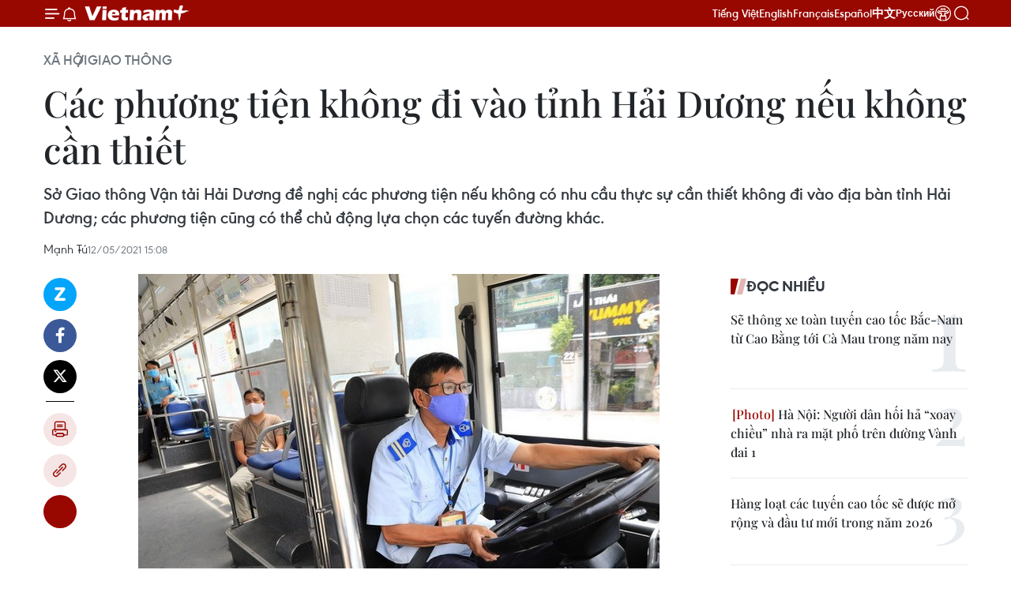

--- FILE ---
content_type: text/html;charset=utf-8
request_url: https://www.vietnamplus.vn/cac-phuong-tien-khong-di-vao-tinh-hai-duong-neu-khong-can-thiet-post712288.vnp
body_size: 33594
content:
<!DOCTYPE html> <html lang="vi" class="vn "> <head> <title>Các phương tiện không đi vào tỉnh Hải Dương nếu không cần thiết | Vietnam+ (VietnamPlus)</title> <meta name="description" content="Sở Giao thông Vận tải Hải Dương đề nghị các phương tiện nếu không có nhu cầu thực sự cần thiết không đi vào địa bàn tỉnh Hải Dương; các phương tiện cũng có thể chủ động lựa chọn các tuyến đường khác."/> <meta name="keywords" content="dịch COVID-19, Sở Giao thông Vận tải Hải Dương, chốt kiểm dịch, khai báo y tế điện tử, phun khử khuẩn, hải Dương"/> <meta name="news_keywords" content="dịch COVID-19, Sở Giao thông Vận tải Hải Dương, chốt kiểm dịch, khai báo y tế điện tử, phun khử khuẩn, hải Dương"/> <meta http-equiv="Content-Type" content="text/html; charset=utf-8" /> <meta http-equiv="X-UA-Compatible" content="IE=edge"/> <meta http-equiv="refresh" content="1800" /> <meta name="revisit-after" content="1 days" /> <meta name="viewport" content="width=device-width, initial-scale=1"> <meta http-equiv="content-language" content="vi" /> <meta name="format-detection" content="telephone=no"/> <meta name="format-detection" content="address=no"/> <meta name="apple-mobile-web-app-capable" content="yes"> <meta name="apple-mobile-web-app-status-bar-style" content="black"> <meta name="apple-mobile-web-app-title" content="Vietnam+ (VietnamPlus)"/> <meta name="referrer" content="no-referrer-when-downgrade"/> <link rel="shortcut icon" href="https://media.vietnamplus.vn/assets/web/styles/img/favicon.ico" type="image/x-icon" /> <link rel="preconnect" href="https://media.vietnamplus.vn"/> <link rel="dns-prefetch" href="https://media.vietnamplus.vn"/> <link rel="preconnect" href="//www.google-analytics.com" /> <link rel="preconnect" href="//www.googletagmanager.com" /> <link rel="preconnect" href="//stc.za.zaloapp.com" /> <link rel="preconnect" href="//fonts.googleapis.com" /> <link rel="preconnect" href="//pagead2.googlesyndication.com"/> <link rel="preconnect" href="//tpc.googlesyndication.com"/> <link rel="preconnect" href="//securepubads.g.doubleclick.net"/> <link rel="preconnect" href="//accounts.google.com"/> <link rel="preconnect" href="//adservice.google.com"/> <link rel="preconnect" href="//adservice.google.com.vn"/> <link rel="preconnect" href="//www.googletagservices.com"/> <link rel="preconnect" href="//partner.googleadservices.com"/> <link rel="preconnect" href="//tpc.googlesyndication.com"/> <link rel="preconnect" href="//za.zdn.vn"/> <link rel="preconnect" href="//sp.zalo.me"/> <link rel="preconnect" href="//connect.facebook.net"/> <link rel="preconnect" href="//www.facebook.com"/> <link rel="dns-prefetch" href="//www.google-analytics.com" /> <link rel="dns-prefetch" href="//www.googletagmanager.com" /> <link rel="dns-prefetch" href="//stc.za.zaloapp.com" /> <link rel="dns-prefetch" href="//fonts.googleapis.com" /> <link rel="dns-prefetch" href="//pagead2.googlesyndication.com"/> <link rel="dns-prefetch" href="//tpc.googlesyndication.com"/> <link rel="dns-prefetch" href="//securepubads.g.doubleclick.net"/> <link rel="dns-prefetch" href="//accounts.google.com"/> <link rel="dns-prefetch" href="//adservice.google.com"/> <link rel="dns-prefetch" href="//adservice.google.com.vn"/> <link rel="dns-prefetch" href="//www.googletagservices.com"/> <link rel="dns-prefetch" href="//partner.googleadservices.com"/> <link rel="dns-prefetch" href="//tpc.googlesyndication.com"/> <link rel="dns-prefetch" href="//za.zdn.vn"/> <link rel="dns-prefetch" href="//sp.zalo.me"/> <link rel="dns-prefetch" href="//connect.facebook.net"/> <link rel="dns-prefetch" href="//www.facebook.com"/> <link rel="dns-prefetch" href="//graph.facebook.com"/> <link rel="dns-prefetch" href="//static.xx.fbcdn.net"/> <link rel="dns-prefetch" href="//staticxx.facebook.com"/> <script> var cmsConfig = { domainDesktop: 'https://www.vietnamplus.vn', domainMobile: 'https://www.vietnamplus.vn', domainApi: 'https://api.vietnamplus.vn', domainStatic: 'https://media.vietnamplus.vn', domainLog: 'https://log.vietnamplus.vn', googleAnalytics: 'G\-79WRYYR5JK', siteId: 0, pageType: 1, objectId: 712288, adsZone: 358, allowAds: true, adsLazy: true, antiAdblock: true, }; var USER_AGENT=window.navigator&&(window.navigator.userAgent||window.navigator.vendor)||window.opera||"",IS_MOBILE=/Android|webOS|iPhone|iPod|BlackBerry|Windows Phone|IEMobile|Mobile Safari|Opera Mini/i.test(USER_AGENT),IS_REDIRECT=!1;function setCookie(e,o,i){var n=new Date,i=(n.setTime(n.getTime()+24*i*60*60*1e3),"expires="+n.toUTCString());document.cookie=e+"="+o+"; "+i+";path=/;"}function getCookie(e){var o=document.cookie.indexOf(e+"="),i=o+e.length+1;return!o&&e!==document.cookie.substring(0,e.length)||-1===o?null:(-1===(e=document.cookie.indexOf(";",i))&&(e=document.cookie.length),unescape(document.cookie.substring(i,e)))}IS_MOBILE&&getCookie("isDesktop")&&(setCookie("isDesktop",1,-1),window.location=window.location.pathname.replace(".amp", ".vnp")+window.location.search,IS_REDIRECT=!0); </script> <script> if(USER_AGENT && USER_AGENT.indexOf("facebot") <= 0 && USER_AGENT.indexOf("facebookexternalhit") <= 0) { var query = ''; var hash = ''; if (window.location.search) query = window.location.search; if (window.location.hash) hash = window.location.hash; var canonicalUrl = 'https://www.vietnamplus.vn/cac-phuong-tien-khong-di-vao-tinh-hai-duong-neu-khong-can-thiet-post712288.vnp' + query + hash ; var curUrl = decodeURIComponent(window.location.href); if(!location.port && canonicalUrl.startsWith("http") && curUrl != canonicalUrl){ window.location.replace(canonicalUrl); } } </script> <meta property="fb:pages" content="120834779440" /> <meta property="fb:app_id" content="1960985707489919" /> <meta name="author" content="Vietnam+ (VietnamPlus)" /> <meta name="copyright" content="Copyright © 2026 by Vietnam+ (VietnamPlus)" /> <meta name="RATING" content="GENERAL" /> <meta name="GENERATOR" content="Vietnam+ (VietnamPlus)" /> <meta content="Vietnam+ (VietnamPlus)" itemprop="sourceOrganization" name="source"/> <meta content="news" itemprop="genre" name="medium"/> <meta name="robots" content="noarchive, max-image-preview:large, index, follow" /> <meta name="GOOGLEBOT" content="noarchive, max-image-preview:large, index, follow" /> <link rel="canonical" href="https://www.vietnamplus.vn/cac-phuong-tien-khong-di-vao-tinh-hai-duong-neu-khong-can-thiet-post712288.vnp" /> <meta property="og:site_name" content="Vietnam+ (VietnamPlus)"/> <meta property="og:rich_attachment" content="true"/> <meta property="og:type" content="article"/> <meta property="og:url" content="https://www.vietnamplus.vn/cac-phuong-tien-khong-di-vao-tinh-hai-duong-neu-khong-can-thiet-post712288.vnp"/> <meta property="og:image" content="https://media.vietnamplus.vn/images/c14f6479e83e315b4cf3a2906cc6a51e3b5a726d29f8a7d0461ac96c69e62fa641dc6d60b7f6e7232b435e55e656fdd7637989910122fac19335f1854753b34c/xe_buyt.jpg.webp"/> <meta property="og:image:width" content="1200"/> <meta property="og:image:height" content="630"/> <meta property="og:title" content="Các phương tiện không đi vào tỉnh Hải Dương nếu không cần thiết"/> <meta property="og:description" content="Sở Giao thông Vận tải Hải Dương đề nghị các phương tiện nếu không có nhu cầu thực sự cần thiết không đi vào địa bàn tỉnh Hải Dương; các phương tiện cũng có thể chủ động lựa chọn các tuyến đường khác."/> <meta name="twitter:card" value="summary"/> <meta name="twitter:url" content="https://www.vietnamplus.vn/cac-phuong-tien-khong-di-vao-tinh-hai-duong-neu-khong-can-thiet-post712288.vnp"/> <meta name="twitter:title" content="Các phương tiện không đi vào tỉnh Hải Dương nếu không cần thiết"/> <meta name="twitter:description" content="Sở Giao thông Vận tải Hải Dương đề nghị các phương tiện nếu không có nhu cầu thực sự cần thiết không đi vào địa bàn tỉnh Hải Dương; các phương tiện cũng có thể chủ động lựa chọn các tuyến đường khác."/> <meta name="twitter:image" content="https://media.vietnamplus.vn/images/c14f6479e83e315b4cf3a2906cc6a51e3b5a726d29f8a7d0461ac96c69e62fa641dc6d60b7f6e7232b435e55e656fdd7637989910122fac19335f1854753b34c/xe_buyt.jpg.webp"/> <meta name="twitter:site" content="@Vietnam+ (VietnamPlus)"/> <meta name="twitter:creator" content="@Vietnam+ (VietnamPlus)"/> <meta property="article:publisher" content="https://www.facebook.com/VietnamPlus" /> <meta property="article:tag" content="dịch COVID-19, Sở Giao thông Vận tải Hải Dương, chốt kiểm dịch, khai báo y tế điện tử, phun khử khuẩn, hải Dương"/> <meta property="article:section" content="Xã hội,Giao thông" /> <meta property="article:published_time" content="2021-05-12T22:08:31+0700"/> <meta property="article:modified_time" content="2021-05-12T22:08:31+0700"/> <link rel="amphtml" href="https://www.vietnamplus.vn/cac-phuong-tien-khong-di-vao-tinh-hai-duong-neu-khong-can-thiet-post712288.amp" /> <script type="application/ld+json"> { "@context": "http://schema.org", "@type": "Organization", "name": "Vietnam+ (VietnamPlus)", "url": "https://www.vietnamplus.vn", "logo": "https://media.vietnamplus.vn/assets/web/styles/img/logo.png", "foundingDate": "2008", "founders": [ { "@type": "Person", "name": "Thông tấn xã Việt Nam (TTXVN)" } ], "address": [ { "@type": "PostalAddress", "streetAddress": "Số 05 Lý Thường Kiệt - Hà Nội - Việt Nam", "addressLocality": "Hà Nội City", "addressRegion": "Northeast", "postalCode": "100000", "addressCountry": "VNM" } ], "contactPoint": [ { "@type": "ContactPoint", "telephone": "+84-243-941-1349", "contactType": "customer service" }, { "@type": "ContactPoint", "telephone": "+84-243-941-1348", "contactType": "customer service" } ], "sameAs": [ "https://www.facebook.com/VietnamPlus", "https://www.tiktok.com/@vietnamplus", "https://twitter.com/vietnamplus", "https://www.youtube.com/c/BaoVietnamPlus" ] } </script> <script type="application/ld+json"> { "@context" : "https://schema.org", "@type" : "WebSite", "name": "Vietnam+ (VietnamPlus)", "url": "https://www.vietnamplus.vn", "alternateName" : "Báo điện tử VIETNAMPLUS, Cơ quan của Thông tấn xã Việt Nam (TTXVN)", "potentialAction": { "@type": "SearchAction", "target": { "@type": "EntryPoint", "urlTemplate": "https://www.vietnamplus.vn/search/?q={search_term_string}" }, "query-input": "required name=search_term_string" } } </script> <script type="application/ld+json"> { "@context":"http://schema.org", "@type":"BreadcrumbList", "itemListElement":[ { "@type":"ListItem", "position":1, "item":{ "@id":"https://www.vietnamplus.vn/xahoi/giaothong/", "name":"Giao thông" } } ] } </script> <script type="application/ld+json"> { "@context": "http://schema.org", "@type": "NewsArticle", "mainEntityOfPage":{ "@type":"WebPage", "@id":"https://www.vietnamplus.vn/cac-phuong-tien-khong-di-vao-tinh-hai-duong-neu-khong-can-thiet-post712288.vnp" }, "headline": "Các phương tiện không đi vào tỉnh Hải Dương nếu không cần thiết", "description": "Sở Giao thông Vận tải Hải Dương đề nghị các phương tiện nếu không có nhu cầu thực sự cần thiết không đi vào địa bàn tỉnh Hải Dương; các phương tiện cũng có thể chủ động lựa chọn các tuyến đường khác.", "image": { "@type": "ImageObject", "url": "https://media.vietnamplus.vn/images/c14f6479e83e315b4cf3a2906cc6a51e3b5a726d29f8a7d0461ac96c69e62fa641dc6d60b7f6e7232b435e55e656fdd7637989910122fac19335f1854753b34c/xe_buyt.jpg.webp", "width" : 1200, "height" : 675 }, "datePublished": "2021-05-12T22:08:31+0700", "dateModified": "2021-05-12T22:08:31+0700", "author": { "@type": "Person", "name": "Mạnh Tú" }, "publisher": { "@type": "Organization", "name": "Vietnam+ (VietnamPlus)", "logo": { "@type": "ImageObject", "url": "https://media.vietnamplus.vn/assets/web/styles/img/logo.png" } } } </script> <link rel="preload" href="https://media.vietnamplus.vn/assets/web/styles/css/main.min-1.0.14.css" as="style"> <link rel="preload" href="https://media.vietnamplus.vn/assets/web/js/main.min-1.0.35.js" as="script"> <link rel="preload" href="https://media.vietnamplus.vn/assets/web/js/detail.min-1.0.16.js" as="script"> <link rel="preload" href="https://common.mcms.one/assets/styles/css/vietnamplus-1.0.0.css" as="style"> <link rel="stylesheet" href="https://common.mcms.one/assets/styles/css/vietnamplus-1.0.0.css"> <link id="cms-style" rel="stylesheet" href="https://media.vietnamplus.vn/assets/web/styles/css/main.min-1.0.14.css"> <script type="text/javascript"> var _metaOgUrl = 'https://www.vietnamplus.vn/cac-phuong-tien-khong-di-vao-tinh-hai-duong-neu-khong-can-thiet-post712288.vnp'; var page_title = document.title; var tracked_url = window.location.pathname + window.location.search + window.location.hash; var cate_path = 'xahoi/giaothong'; if (cate_path.length > 0) { tracked_url = "/" + cate_path + tracked_url; } </script> <script async="" src="https://www.googletagmanager.com/gtag/js?id=G-79WRYYR5JK"></script> <script> window.dataLayer = window.dataLayer || []; function gtag(){dataLayer.push(arguments);} gtag('js', new Date()); gtag('config', 'G-79WRYYR5JK', {page_path: tracked_url}); </script> <script>window.dataLayer = window.dataLayer || [];dataLayer.push({'pageCategory': '/xahoi\/giaothong'});</script> <script> window.dataLayer = window.dataLayer || []; dataLayer.push({ 'event': 'Pageview', 'articleId': '712288', 'articleTitle': 'Các phương tiện không đi vào tỉnh Hải Dương nếu không cần thiết', 'articleCategory': 'Xã hội,Giao thông', 'articleAlowAds': true, 'articleAuthor': 'Mạnh Tú', 'articleType': 'detail', 'articleTags': 'dịch COVID-19, Sở Giao thông Vận tải Hải Dương, chốt kiểm dịch, khai báo y tế điện tử, phun khử khuẩn, hải Dương', 'articlePublishDate': '2021-05-12T22:08:31+0700', 'articleThumbnail': 'https://media.vietnamplus.vn/images/c14f6479e83e315b4cf3a2906cc6a51e3b5a726d29f8a7d0461ac96c69e62fa641dc6d60b7f6e7232b435e55e656fdd7637989910122fac19335f1854753b34c/xe_buyt.jpg.webp', 'articleShortUrl': 'https://www.vietnamplus.vn/cac-phuong-tien-khong-di-vao-tinh-hai-duong-neu-khong-can-thiet-post712288.vnp', 'articleFullUrl': 'https://www.vietnamplus.vn/cac-phuong-tien-khong-di-vao-tinh-hai-duong-neu-khong-can-thiet-post712288.vnp', }); </script> <script> window.dataLayer = window.dataLayer || []; dataLayer.push({'articleAuthor': 'Mạnh Tú', 'articleAuthorID': '0'}); </script> <script type='text/javascript'> gtag('event', 'article_page',{ 'articleId': '712288', 'articleTitle': 'Các phương tiện không đi vào tỉnh Hải Dương nếu không cần thiết', 'articleCategory': 'Xã hội,Giao thông', 'articleAlowAds': true, 'articleAuthor': 'Mạnh Tú', 'articleType': 'detail', 'articleTags': 'dịch COVID-19, Sở Giao thông Vận tải Hải Dương, chốt kiểm dịch, khai báo y tế điện tử, phun khử khuẩn, hải Dương', 'articlePublishDate': '2021-05-12T22:08:31+0700', 'articleThumbnail': 'https://media.vietnamplus.vn/images/c14f6479e83e315b4cf3a2906cc6a51e3b5a726d29f8a7d0461ac96c69e62fa641dc6d60b7f6e7232b435e55e656fdd7637989910122fac19335f1854753b34c/xe_buyt.jpg.webp', 'articleShortUrl': 'https://www.vietnamplus.vn/cac-phuong-tien-khong-di-vao-tinh-hai-duong-neu-khong-can-thiet-post712288.vnp', 'articleFullUrl': 'https://www.vietnamplus.vn/cac-phuong-tien-khong-di-vao-tinh-hai-duong-neu-khong-can-thiet-post712288.vnp', }); </script> <script>(function(w,d,s,l,i){w[l]=w[l]||[];w[l].push({'gtm.start': new Date().getTime(),event:'gtm.js'});var f=d.getElementsByTagName(s)[0], j=d.createElement(s),dl=l!='dataLayer'?'&l='+l:'';j.async=true;j.src= 'https://www.googletagmanager.com/gtm.js?id='+i+dl;f.parentNode.insertBefore(j,f); })(window,document,'script','dataLayer','GTM-5WM58F3N');</script> <script type="text/javascript"> !function(){"use strict";function e(e){var t=!(arguments.length>1&&void 0!==arguments[1])||arguments[1],c=document.createElement("script");c.src=e,t?c.type="module":(c.async=!0,c.type="text/javascript",c.setAttribute("nomodule",""));var n=document.getElementsByTagName("script")[0];n.parentNode.insertBefore(c,n)}!function(t,c){!function(t,c,n){var a,o,r;n.accountId=c,null!==(a=t.marfeel)&&void 0!==a||(t.marfeel={}),null!==(o=(r=t.marfeel).cmd)&&void 0!==o||(r.cmd=[]),t.marfeel.config=n;var i="https://sdk.mrf.io/statics";e("".concat(i,"/marfeel-sdk.js?id=").concat(c),!0),e("".concat(i,"/marfeel-sdk.es5.js?id=").concat(c),!1)}(t,c,arguments.length>2&&void 0!==arguments[2]?arguments[2]:{})}(window,2272,{} )}(); </script> <script src="https://jsc.mgid.com/site/948646.js" async></script>
<script defer type="application/javascript" src="//anymind360.com/js/645/ats.js"></script>
<script defer src="https://pagead2.googlesyndication.com/pagead/js/adsbygoogle.js" crossorigin="anonymous"></script>
<style>
.google-auto-placed{display:none !important}
</style> <script async src="https://sp.zalo.me/plugins/sdk.js"></script> </head> <body class="detail-page"> <noscript><iframe src="https://www.googletagmanager.com/ns.html?id=GTM-5WM58F3N" height="0" width="0" style="display:none;visibility:hidden"></iframe></noscript> <div id="sdaWeb_SdaMasthead" class="rennab rennab-top" data-platform="1" data-position="Web_SdaMasthead" style="display:none"> </div> <header class=" site-header"> <div class="sticky"> <div class="container"> <i class="ic-menu"></i> <i class="ic-bell"></i> <div id="header-news" class="pick-news hidden" data-source="header-latest-news"></div> <a class="small-logo" href="/" title="Vietnam+ (VietnamPlus)">Vietnam+ (VietnamPlus)</a> <ul class="menu"> <li> <a href="/" title="Tiếng Việt" target="_blank">Tiếng Việt</a> </li> <li> <a href="https://en.vietnamplus.vn" title="English" target="_blank" rel="nofollow">English</a> </li> <li> <a href="https://fr.vietnamplus.vn" title="Français" target="_blank" rel="nofollow">Français</a> </li> <li> <a href="https://es.vietnamplus.vn" title="Español" target="_blank" rel="nofollow">Español</a> </li> <li> <a href="https://zh.vietnamplus.vn" title="中文" target="_blank" rel="nofollow">中文</a> </li> <li> <a href="https://ru.vietnamplus.vn" title="Русский" target="_blank" rel="nofollow">Русский</a> </li> <li> <a class="ic-hn" href="https://hanoi.vietnamplus.vn/" target="_blank" rel="nofollow" title="Thăng Long - Hà Nội"><i class="hanoi-icon"></i></a> </li> </ul> <div class="search-wrapper"> <i class="ic-search"></i> <input type="text" class="search txtsearch" placeholder="Nhập từ khóa"> </div> <div class="user-menu" id="userprofile"></div> </div> </div> </header> <div class="site-body"> <div id="sdaWeb_SdaBackground" class="rennab " data-platform="1" data-position="Web_SdaBackground" style="display:none"> </div> <div class="container"> <div class="breadcrumb breadcrumb-detail"> <h2 class="main"> <a href="https://www.vietnamplus.vn/xahoi/" title="Xã hội">Xã hội</a> </h2> <h2 class="main"> <a href="https://www.vietnamplus.vn/xahoi/giaothong/" title="Giao thông" class="active">Giao thông</a> </h2> </div> <div id="sdaWeb_SdaTop" class="rennab " data-platform="1" data-position="Web_SdaTop" style="display:none"> </div> <div class="article"> <h1 class="article__title cms-title "> Các phương tiện không đi vào tỉnh Hải Dương nếu không cần thiết </h1> <div class="article__sapo cms-desc"> Sở Giao thông Vận tải Hải Dương đề nghị các phương tiện nếu không có nhu cầu thực sự cần thiết không đi vào địa bàn tỉnh Hải Dương; các phương tiện cũng có thể chủ động lựa chọn các tuyến đường khác. </div> <div id="sdaWeb_SdaArticleAfterSapo" class="rennab " data-platform="1" data-position="Web_SdaArticleAfterSapo" style="display:none"> </div> <div class="article__meta"> <span class="author cms-author">Mạnh Tú</span> <time class="time" datetime="2021-05-12T22:08:31+0700" data-time="1620832111" data-friendly="false">12/05/2021 22:08</time> <meta class="cms-date" itemprop="datePublished" content="2021-05-12T22:08:31+0700"> </div> <div class="col"> <div class="main-col content-col"> <div class="article__body zce-content-body cms-body" itemprop="articleBody"> <div class="social-pin sticky article__social"> <a href="javascript:void(0);" class="zl zalo-share-button" title="Zalo" data-href="https://www.vietnamplus.vn/cac-phuong-tien-khong-di-vao-tinh-hai-duong-neu-khong-can-thiet-post712288.vnp" data-oaid="4486284411240520426" data-layout="1" data-color="blue" data-customize="true">Zalo</a> <a href="javascript:void(0);" class="item fb" data-href="https://www.vietnamplus.vn/cac-phuong-tien-khong-di-vao-tinh-hai-duong-neu-khong-can-thiet-post712288.vnp" data-rel="facebook" title="Facebook">Facebook</a> <a href="javascript:void(0);" class="item tw" data-href="https://www.vietnamplus.vn/cac-phuong-tien-khong-di-vao-tinh-hai-duong-neu-khong-can-thiet-post712288.vnp" data-rel="twitter" title="Twitter">Twitter</a> <a href="javascript:void(0);" class="bookmark sendbookmark hidden" onclick="ME.sendBookmark(this, 712288);" data-id="712288" title="Lưu bài viết">Lưu bài viết</a> <a href="javascript:void(0);" class="print sendprint" title="Print" data-href="/print-712288.html">Bản in</a> <a href="javascript:void(0);" class="item link" data-href="https://www.vietnamplus.vn/cac-phuong-tien-khong-di-vao-tinh-hai-duong-neu-khong-can-thiet-post712288.vnp" data-rel="copy" title="Copy link">Copy link</a> <div id='shortenlink-container'></div> </div> <div class="article-photo"> <img alt="Các phương tiện không đi vào tỉnh Hải Dương nếu không cần thiết ảnh 1" src="[data-uri]" class="lazyload cms-photo" data-large-src="https://media.vietnamplus.vn/images/db3eecc2e589c60996480488f99e20f4d6b87d4b623057016862b6dd62f4f0e523a80504c78d6fd0bbbaa51532c34178/xe_buyt.jpg" data-src="https://media.vietnamplus.vn/images/70ecbaf68ce60ced7af37d8bc1483e0f69bd7749a1922903da52a771c497c1749839b9799c8a718a8d07f20b7c0c9e5c/xe_buyt.jpg" title="Lái xe buýt thực hiện nghiêm việc đeo khẩu trang y tế khi đang làm việc. (Ảnh: Thành Đạt/TTXVN)"><span>Lái xe buýt thực hiện nghiêm việc đeo khẩu trang y tế khi đang làm việc. (Ảnh: Thành Đạt/TTXVN)</span>
</div>
<p>Để thực hiện phòng, chống dịch COVID-19, Sở Giao thông Vận tải Hải Dương đề nghị các phương tiện nếu không có nhu cầu thực sự cần thiết không đi vào địa bàn tỉnh Hải Dương; các phương tiện cũng có thể chủ động lựa chọn các tuyến đường khác để giảm nguy cơ ùn tắc tại các chốt kiểm dịch.</p>
<p>Đồng thời, người và phương tiện đến từ các tâm dịch ở các địa phương khác không được lưu thông vào địa bàn tỉnh Hải Dương; trong đó lưu ý người và phương tiện đến từ huyện Thuận Thành, tỉnh Bắc Ninh và đi qua địa phương trên Quốc lộ 38, 18 và các tuyến đường khác.</p>
<div class="sda_middle"> <div id="sdaWeb_SdaArticleMiddle" class="rennab fyi" data-platform="1" data-position="Web_SdaArticleMiddle"> </div>
</div>
<p>Tỉnh Hải Dương cũng quyết định tạm dừng hoạt động 20 bến khách ngang sông (bến phà, bến đò) giữa tỉnh Hải Dương với các tỉnh, thành phố lân cận. Trong đó, thị xã Kinh Môn có 9 bến; huyện Nam Sách có 2 bến; thành phố Chí Linh có 1 bến; huyện Kim Thành có 1 bến; huyện Thanh Hà có 3 bến, huyện Bình Giang có 1 bến và huyện Ninh Giang có 3 bến. Các bến phà và bến khách ngang sông nội tỉnh được phép hoạt động, nhưng chỉ được chở tối đa 50% số chỗ nhưng không được quá 20 người/chuyến.</p>
<p><a href="https://www.vietnamplus.vn/dich-covid19-hai-ca-mac-moi-tai-hai-duong-deu-da-di-an-co-cuoi/712024.vnp" class="cms-relate"><strong>[Dịch COVID-19: Hai ca mắc mới tại Hải Dương đều đã đi ăn cỗ cưới]</strong></a></p>
<div class="sda_middle"> <div id="sdaWeb_SdaArticleMiddle1" class="rennab fyi" data-platform="1" data-position="Web_SdaArticleMiddle1"> </div>
</div>
<p>Trước đó, từ 0 giờ ngày 10/5, tỉnh Hải Dương đã tạm dừng hoạt động đối với xe ôtô du lịch. Đối với xe ôtô, phương tiện kinh doanh vận tải khách gồm: xe buýt, xe tuyến cố định, xe hợp đồng, xe taxi chỉ được chở tối đa 50% số chỗ, nhưng không được quá 20 người/xe. Đối với xe từ 5 chỗ ngồi chở xuống chỉ được phép chở tối đa không quá 3 người (gồm cả lái xe). Xe từ 5 chỗ đến 9 chỗ ngồi chỉ được phép chở tối đã không quá 4 người (gồm cả lái xe).</p>
<p>Ngoài ra, tỉnh quyết định thành lập 27 chốt liên ngành cấp tỉnh để thực hiện nhiệm vụ phòng, chống dịch COVID-19 trên địa bàn. Các chốt này đặt tại các địa phương tiếp giáp với các tỉnh xung quanh Hải Dương và có trách nhiệm kiểm soát chặt chẽ người, phương tiện ra, vào địa bàn; yêu cầu người, phương tiện vào địa bàn tỉnh phải khai báo y tế, phun khử khuẩn theo quy định; kiên quyết không để người và phương tiện đến từ các tâm dịch ở địa phương khác vào địa bàn.</p>
<p>Để tránh ùn tắc giao thông tại các chốt, Sở Thông tin và Truyền thông Hải Dương đã phối hợp với Viettel chi nhánh Hải Dương lắp đặt 27 điểm khai báo y tế điện tử (quét mã QR) tại các chốt kiểm soát dịch COVID-19 cấp tỉnh nhằm giúp người dân khai báo y tế nhanh chóng, tiện lợi./.</p> <div class="article__source"> <div class="source"> <span class="name">(TTXVN/Vietnam+)</span> </div> </div> <div id="sdaWeb_SdaArticleAfterBody" class="rennab " data-platform="1" data-position="Web_SdaArticleAfterBody" style="display:none"> </div> </div> <div class="article__tag"> <a class="active" href="https://www.vietnamplus.vn/tag/dich-covid-19-tag2901.vnp" title="dịch COVID-19">#dịch COVID-19</a> <a class="active" href="https://www.vietnamplus.vn/tag/so-giao-thong-van-tai-hai-duong-tag271911.vnp" title="Sở Giao thông Vận tải Hải Dương">#Sở Giao thông Vận tải Hải Dương</a> <a class="" href="https://www.vietnamplus.vn/tag/chot-kiem-dich-tag173925.vnp" title="chốt kiểm dịch">#chốt kiểm dịch</a> <a class="" href="https://www.vietnamplus.vn/tag/khai-bao-y-te-dien-tu-tag175110.vnp" title="khai báo y tế điện tử">#khai báo y tế điện tử</a> <a class="" href="https://www.vietnamplus.vn/tag/phun-khu-khuan-tag188525.vnp" title="phun khử khuẩn">#phun khử khuẩn</a> <a class="" href="https://www.vietnamplus.vn/tag/hai-duong-tag8936.vnp" title="hải Dương">#hải Dương</a> <a class="link" href="https://www.vietnamplus.vn/region/hai-duong/99.vnp" title="Hải Dương"><i class="ic-location"></i> Hải Dương</a> </div> <div id="sdaWeb_SdaArticleAfterTag" class="rennab " data-platform="1" data-position="Web_SdaArticleAfterTag" style="display:none"> </div> <div class="wrap-social"> <div class="social-pin article__social"> <a href="javascript:void(0);" class="zl zalo-share-button" title="Zalo" data-href="https://www.vietnamplus.vn/cac-phuong-tien-khong-di-vao-tinh-hai-duong-neu-khong-can-thiet-post712288.vnp" data-oaid="4486284411240520426" data-layout="1" data-color="blue" data-customize="true">Zalo</a> <a href="javascript:void(0);" class="item fb" data-href="https://www.vietnamplus.vn/cac-phuong-tien-khong-di-vao-tinh-hai-duong-neu-khong-can-thiet-post712288.vnp" data-rel="facebook" title="Facebook">Facebook</a> <a href="javascript:void(0);" class="item tw" data-href="https://www.vietnamplus.vn/cac-phuong-tien-khong-di-vao-tinh-hai-duong-neu-khong-can-thiet-post712288.vnp" data-rel="twitter" title="Twitter">Twitter</a> <a href="javascript:void(0);" class="bookmark sendbookmark hidden" onclick="ME.sendBookmark(this, 712288);" data-id="712288" title="Lưu bài viết">Lưu bài viết</a> <a href="javascript:void(0);" class="print sendprint" title="Print" data-href="/print-712288.html">Bản in</a> <a href="javascript:void(0);" class="item link" data-href="https://www.vietnamplus.vn/cac-phuong-tien-khong-di-vao-tinh-hai-duong-neu-khong-can-thiet-post712288.vnp" data-rel="copy" title="Copy link">Copy link</a> <div id='shortenlink-container'></div> </div> <a href="https://news.google.com/publications/CAAqBwgKMN-18wowlLWFAw?hl=vi&gl=VN&ceid=VN%3Avi" class="google-news" target="_blank" title="Google News">Theo dõi VietnamPlus </a> </div> <div id="sdaWeb_SdaArticleAfterBody1" class="rennab " data-platform="1" data-position="Web_SdaArticleAfterBody1" style="display:none"> </div> <div id="sdaWeb_SdaArticleAfterBody2" class="rennab " data-platform="1" data-position="Web_SdaArticleAfterBody2" style="display:none"> </div> <div class="wrap-comment" id="comment712288" data-id="712288" data-type="20"></div> <div id="sdaWeb_SdaArticleAfterComment" class="rennab " data-platform="1" data-position="Web_SdaArticleAfterComment" style="display:none"> </div> <div class="box-related-news"> <h3 class="box-heading"> <span class="title">Tin liên quan</span> </h3> <div class="box-content" data-source="related-news"> <article class="story"> <figure class="story__thumb"> <a class="cms-link" href="https://www.vietnamplus.vn/hai-duong-ghi-nhan-them-1-truong-hop-duong-tinh-voi-sars-cov-2-post711385.vnp" title="Hải Dương ghi nhận thêm 1 trường hợp dương tính với SARS-CoV-2"> <img class="lazyload" src="[data-uri]" data-src="https://media.vietnamplus.vn/images/c06a2343df4164d2fe2c753277d10fd8b0eabbc0a0728a78ad1aab1db9d80e4ab672a3964f0135a0d38dfde69bd27a18c8a848124337e8df34e0d2f2c04993f6053e171119d1a20bf2c9b7b2fb00fd59/hai_duong_covid19_0805.jpg.webp" data-srcset="https://media.vietnamplus.vn/images/c06a2343df4164d2fe2c753277d10fd8b0eabbc0a0728a78ad1aab1db9d80e4ab672a3964f0135a0d38dfde69bd27a18c8a848124337e8df34e0d2f2c04993f6053e171119d1a20bf2c9b7b2fb00fd59/hai_duong_covid19_0805.jpg.webp 1x, https://media.vietnamplus.vn/images/6894d4be18cd9842ac82a99313601c6cb0eabbc0a0728a78ad1aab1db9d80e4ab672a3964f0135a0d38dfde69bd27a18c8a848124337e8df34e0d2f2c04993f6053e171119d1a20bf2c9b7b2fb00fd59/hai_duong_covid19_0805.jpg.webp 2x" alt="Hải Dương ghi nhận thêm 1 trường hợp dương tính với SARS-CoV-2"> <noscript><img src="https://media.vietnamplus.vn/images/c06a2343df4164d2fe2c753277d10fd8b0eabbc0a0728a78ad1aab1db9d80e4ab672a3964f0135a0d38dfde69bd27a18c8a848124337e8df34e0d2f2c04993f6053e171119d1a20bf2c9b7b2fb00fd59/hai_duong_covid19_0805.jpg.webp" srcset="https://media.vietnamplus.vn/images/c06a2343df4164d2fe2c753277d10fd8b0eabbc0a0728a78ad1aab1db9d80e4ab672a3964f0135a0d38dfde69bd27a18c8a848124337e8df34e0d2f2c04993f6053e171119d1a20bf2c9b7b2fb00fd59/hai_duong_covid19_0805.jpg.webp 1x, https://media.vietnamplus.vn/images/6894d4be18cd9842ac82a99313601c6cb0eabbc0a0728a78ad1aab1db9d80e4ab672a3964f0135a0d38dfde69bd27a18c8a848124337e8df34e0d2f2c04993f6053e171119d1a20bf2c9b7b2fb00fd59/hai_duong_covid19_0805.jpg.webp 2x" alt="Hải Dương ghi nhận thêm 1 trường hợp dương tính với SARS-CoV-2" class="image-fallback"></noscript> </a> </figure> <h2 class="story__heading" data-tracking="711385"> <a class=" cms-link" href="https://www.vietnamplus.vn/hai-duong-ghi-nhan-them-1-truong-hop-duong-tinh-voi-sars-cov-2-post711385.vnp" title="Hải Dương ghi nhận thêm 1 trường hợp dương tính với SARS-CoV-2"> Hải Dương ghi nhận thêm 1 trường hợp dương tính với SARS-CoV-2 </a> </h2> <time class="time" datetime="2021-05-08T20:55:40+0700" data-time="1620482140"> 08/05/2021 20:55 </time> <div class="story__summary story__shorten"> Ngoài việc tiếp xúc với BN3094 tại khu nhà trọ và bạn trai, từ ngày 19/4 đến nay, bệnh nhân còn đi đến một số địa điểm tại Hà Nội và huyện Tứ Kỳ, tỉnh Hải Dương. </div> </article> <article class="story"> <figure class="story__thumb"> <a class="cms-link" href="https://www.vietnamplus.vn/hai-duong-lap-27-chot-lien-nganh-cap-tinh-de-phong-chong-dich-post711523.vnp" title="Hải Dương: Lập 27 chốt liên ngành cấp tỉnh để phòng, chống dịch"> <img class="lazyload" src="[data-uri]" data-src="https://media.vietnamplus.vn/images/c06a2343df4164d2fe2c753277d10fd8d1bbe90048fca9a61414a4834db4df0c893593efaf0b4bccc8de2330ee9752a8383b5c2a68cbec693672315040a9455f/lap_chot.jpg.webp" data-srcset="https://media.vietnamplus.vn/images/c06a2343df4164d2fe2c753277d10fd8d1bbe90048fca9a61414a4834db4df0c893593efaf0b4bccc8de2330ee9752a8383b5c2a68cbec693672315040a9455f/lap_chot.jpg.webp 1x, https://media.vietnamplus.vn/images/6894d4be18cd9842ac82a99313601c6cd1bbe90048fca9a61414a4834db4df0c893593efaf0b4bccc8de2330ee9752a8383b5c2a68cbec693672315040a9455f/lap_chot.jpg.webp 2x" alt="Chốt được lập tại đường. (Ảnh: Phan Quân/TTXVN)"> <noscript><img src="https://media.vietnamplus.vn/images/c06a2343df4164d2fe2c753277d10fd8d1bbe90048fca9a61414a4834db4df0c893593efaf0b4bccc8de2330ee9752a8383b5c2a68cbec693672315040a9455f/lap_chot.jpg.webp" srcset="https://media.vietnamplus.vn/images/c06a2343df4164d2fe2c753277d10fd8d1bbe90048fca9a61414a4834db4df0c893593efaf0b4bccc8de2330ee9752a8383b5c2a68cbec693672315040a9455f/lap_chot.jpg.webp 1x, https://media.vietnamplus.vn/images/6894d4be18cd9842ac82a99313601c6cd1bbe90048fca9a61414a4834db4df0c893593efaf0b4bccc8de2330ee9752a8383b5c2a68cbec693672315040a9455f/lap_chot.jpg.webp 2x" alt="Chốt được lập tại đường. (Ảnh: Phan Quân/TTXVN)" class="image-fallback"></noscript> </a> </figure> <h2 class="story__heading" data-tracking="711523"> <a class=" cms-link" href="https://www.vietnamplus.vn/hai-duong-lap-27-chot-lien-nganh-cap-tinh-de-phong-chong-dich-post711523.vnp" title="Hải Dương: Lập 27 chốt liên ngành cấp tỉnh để phòng, chống dịch"> Hải Dương: Lập 27 chốt liên ngành cấp tỉnh để phòng, chống dịch </a> </h2> <time class="time" datetime="2021-05-09T19:18:56+0700" data-time="1620562736"> 09/05/2021 19:18 </time> <div class="story__summary story__shorten"> Ngày 9/5, Chủ tịch UBND tỉnh Hải Dương đã quyết định thành lập 27 chốt liên ngành cấp tỉnh, bắt đầu hoạt động từ 17 giờ ngày 9/5, để thực hiện nhiệm vụ phòng, chống dịch COVID-19 trên địa bàn. </div> </article> <article class="story"> <figure class="story__thumb"> <a class="cms-link" href="https://www.vietnamplus.vn/hai-duong-tam-dung-hoat-dong-voi-xe-oto-du-lich-tu-ngay-105-post711528.vnp" title="Hải Dương tạm dừng hoạt động với xe ôtô du lịch từ ngày 10/5"> <img class="lazyload" src="[data-uri]" data-src="https://media.vietnamplus.vn/images/c06a2343df4164d2fe2c753277d10fd8d1bbe90048fca9a61414a4834db4df0c7414fd29cebe9540d0eb7cba24cb9eb6fac3c8bbce0d98bc3914f5dc6cbea960/xe_buyt.jpg.webp" data-srcset="https://media.vietnamplus.vn/images/c06a2343df4164d2fe2c753277d10fd8d1bbe90048fca9a61414a4834db4df0c7414fd29cebe9540d0eb7cba24cb9eb6fac3c8bbce0d98bc3914f5dc6cbea960/xe_buyt.jpg.webp 1x, https://media.vietnamplus.vn/images/6894d4be18cd9842ac82a99313601c6cd1bbe90048fca9a61414a4834db4df0c7414fd29cebe9540d0eb7cba24cb9eb6fac3c8bbce0d98bc3914f5dc6cbea960/xe_buyt.jpg.webp 2x" alt="Lái xe buýt thực hiện nghiêm việc đeo khẩu trang y tế khi đang làm việc. (Ảnh: Thành Đạt/TTXVN)"> <noscript><img src="https://media.vietnamplus.vn/images/c06a2343df4164d2fe2c753277d10fd8d1bbe90048fca9a61414a4834db4df0c7414fd29cebe9540d0eb7cba24cb9eb6fac3c8bbce0d98bc3914f5dc6cbea960/xe_buyt.jpg.webp" srcset="https://media.vietnamplus.vn/images/c06a2343df4164d2fe2c753277d10fd8d1bbe90048fca9a61414a4834db4df0c7414fd29cebe9540d0eb7cba24cb9eb6fac3c8bbce0d98bc3914f5dc6cbea960/xe_buyt.jpg.webp 1x, https://media.vietnamplus.vn/images/6894d4be18cd9842ac82a99313601c6cd1bbe90048fca9a61414a4834db4df0c7414fd29cebe9540d0eb7cba24cb9eb6fac3c8bbce0d98bc3914f5dc6cbea960/xe_buyt.jpg.webp 2x" alt="Lái xe buýt thực hiện nghiêm việc đeo khẩu trang y tế khi đang làm việc. (Ảnh: Thành Đạt/TTXVN)" class="image-fallback"></noscript> </a> </figure> <h2 class="story__heading" data-tracking="711528"> <a class=" cms-link" href="https://www.vietnamplus.vn/hai-duong-tam-dung-hoat-dong-voi-xe-oto-du-lich-tu-ngay-105-post711528.vnp" title="Hải Dương tạm dừng hoạt động với xe ôtô du lịch từ ngày 10/5"> Hải Dương tạm dừng hoạt động với xe ôtô du lịch từ ngày 10/5 </a> </h2> <time class="time" datetime="2021-05-09T19:58:48+0700" data-time="1620565128"> 09/05/2021 19:58 </time> <div class="story__summary story__shorten"> UBND tỉnh Hải Dương vừa ra thông báo, từ 0 giờ ngày 10/5, tỉnh Hải Dương sẽ tạm dừng hoạt động đối với xe ôtô du lịch để tăng cường biện pháp phòng, chống dịch COVID-19. </div> </article> <article class="story"> <figure class="story__thumb"> <a class="cms-link" href="https://www.vietnamplus.vn/hai-duong-tang-cuong-kiem-tra-giam-sat-lao-dong-ngoai-tinh-post711529.vnp" title="Hải Dương tăng cường kiểm tra, giám sát lao động ngoại tỉnh"> <img class="lazyload" src="[data-uri]" data-src="https://media.vietnamplus.vn/images/c06a2343df4164d2fe2c753277d10fd8d1bbe90048fca9a61414a4834db4df0c38c6ab2a43c6efcde97048becf838e29383b5c2a68cbec693672315040a9455f/lao_dong.jpg.webp" data-srcset="https://media.vietnamplus.vn/images/c06a2343df4164d2fe2c753277d10fd8d1bbe90048fca9a61414a4834db4df0c38c6ab2a43c6efcde97048becf838e29383b5c2a68cbec693672315040a9455f/lao_dong.jpg.webp 1x, https://media.vietnamplus.vn/images/6894d4be18cd9842ac82a99313601c6cd1bbe90048fca9a61414a4834db4df0c38c6ab2a43c6efcde97048becf838e29383b5c2a68cbec693672315040a9455f/lao_dong.jpg.webp 2x" alt="Lao động nữ tại Khu công nghiệp. (Ảnh: Đại Nghĩa/TTXVN)"> <noscript><img src="https://media.vietnamplus.vn/images/c06a2343df4164d2fe2c753277d10fd8d1bbe90048fca9a61414a4834db4df0c38c6ab2a43c6efcde97048becf838e29383b5c2a68cbec693672315040a9455f/lao_dong.jpg.webp" srcset="https://media.vietnamplus.vn/images/c06a2343df4164d2fe2c753277d10fd8d1bbe90048fca9a61414a4834db4df0c38c6ab2a43c6efcde97048becf838e29383b5c2a68cbec693672315040a9455f/lao_dong.jpg.webp 1x, https://media.vietnamplus.vn/images/6894d4be18cd9842ac82a99313601c6cd1bbe90048fca9a61414a4834db4df0c38c6ab2a43c6efcde97048becf838e29383b5c2a68cbec693672315040a9455f/lao_dong.jpg.webp 2x" alt="Lao động nữ tại Khu công nghiệp. (Ảnh: Đại Nghĩa/TTXVN)" class="image-fallback"></noscript> </a> </figure> <h2 class="story__heading" data-tracking="711529"> <a class=" cms-link" href="https://www.vietnamplus.vn/hai-duong-tang-cuong-kiem-tra-giam-sat-lao-dong-ngoai-tinh-post711529.vnp" title="Hải Dương tăng cường kiểm tra, giám sát lao động ngoại tỉnh"> Hải Dương tăng cường kiểm tra, giám sát lao động ngoại tỉnh </a> </h2> <time class="time" datetime="2021-05-09T22:15:07+0700" data-time="1620573307"> 09/05/2021 22:15 </time> <div class="story__summary story__shorten"> Tỉnh Hải Dương yêu cầu SLĐTB&XH, Ban Quản lý các KCN tỉnh, UBND các huyện, thị xã, thành tăng cường kiểm tra, giám sát, đôn đốc doanh nghiệp thực hiện các phương án đảm bảo an toàn phòng, chống dịch. </div> </article> <article class="story"> <figure class="story__thumb"> <a class="cms-link" href="https://www.vietnamplus.vn/thuc-hien-tot-5k-co-the-cat-dut-chuoi-lay-nhiem-trong-cong-dong-post711705.vnp" title="&#34;Thực hiện tốt 5K có thể cắt đứt chuỗi lây nhiễm trong cộng đồng&#34;"> <img class="lazyload" src="[data-uri]" data-src="https://media.vietnamplus.vn/images/c06a2343df4164d2fe2c753277d10fd8d1bbe90048fca9a61414a4834db4df0c0db98042b57b4255a1073af35561ad9947f26432ee02da34dba1e9843e084f69/ong_Vu_duc_dam1.jpg.webp" data-srcset="https://media.vietnamplus.vn/images/c06a2343df4164d2fe2c753277d10fd8d1bbe90048fca9a61414a4834db4df0c0db98042b57b4255a1073af35561ad9947f26432ee02da34dba1e9843e084f69/ong_Vu_duc_dam1.jpg.webp 1x, https://media.vietnamplus.vn/images/6894d4be18cd9842ac82a99313601c6cd1bbe90048fca9a61414a4834db4df0c0db98042b57b4255a1073af35561ad9947f26432ee02da34dba1e9843e084f69/ong_Vu_duc_dam1.jpg.webp 2x" alt="Phó Thủ tướng Vũ Đức Đam phát biểu. (Ảnh: Văn Điệp/TTXVN)"> <noscript><img src="https://media.vietnamplus.vn/images/c06a2343df4164d2fe2c753277d10fd8d1bbe90048fca9a61414a4834db4df0c0db98042b57b4255a1073af35561ad9947f26432ee02da34dba1e9843e084f69/ong_Vu_duc_dam1.jpg.webp" srcset="https://media.vietnamplus.vn/images/c06a2343df4164d2fe2c753277d10fd8d1bbe90048fca9a61414a4834db4df0c0db98042b57b4255a1073af35561ad9947f26432ee02da34dba1e9843e084f69/ong_Vu_duc_dam1.jpg.webp 1x, https://media.vietnamplus.vn/images/6894d4be18cd9842ac82a99313601c6cd1bbe90048fca9a61414a4834db4df0c0db98042b57b4255a1073af35561ad9947f26432ee02da34dba1e9843e084f69/ong_Vu_duc_dam1.jpg.webp 2x" alt="Phó Thủ tướng Vũ Đức Đam phát biểu. (Ảnh: Văn Điệp/TTXVN)" class="image-fallback"></noscript> </a> </figure> <h2 class="story__heading" data-tracking="711705"> <a class=" cms-link" href="https://www.vietnamplus.vn/thuc-hien-tot-5k-co-the-cat-dut-chuoi-lay-nhiem-trong-cong-dong-post711705.vnp" title="&#34;Thực hiện tốt 5K có thể cắt đứt chuỗi lây nhiễm trong cộng đồng&#34;"> "Thực hiện tốt 5K có thể cắt đứt chuỗi lây nhiễm trong cộng đồng" </a> </h2> <time class="time" datetime="2021-05-10T16:56:00+0700" data-time="1620640560"> 10/05/2021 16:56 </time> <div class="story__summary story__shorten"> Phó Thủ tướng Chính phủ Vũ Đức Đam nhấn mạnh khoảng 10 ngày nay, một số địa phương, bộ, ngành tích cực vào cuộc để phòng, chống dịch COVID-19 với tinh thần “không kể ngày đêm.” </div> </article> </div> </div> <div id="sdaWeb_SdaArticleAfterRelated" class="rennab " data-platform="1" data-position="Web_SdaArticleAfterRelated" style="display:none"> </div> <div class="timeline secondary"> <h3 class="box-heading"> <a href="https://www.vietnamplus.vn/xahoi/giaothong/" title="Giao thông" class="title"> Tin cùng chuyên mục </a> </h3> <div class="box-content content-list" data-source="recommendation-358"> <article class="story" data-id="1089368"> <figure class="story__thumb"> <a class="cms-link" href="https://www.vietnamplus.vn/dieu-chinh-thoi-gian-hoan-thanh-thi-cong-metro-ben-thanh-suoi-tien-den-quy-4-post1089368.vnp" title="Điều chỉnh thời gian hoàn thành thi công metro Bến Thành-Suối Tiên đến quý 4"> <img class="lazyload" src="[data-uri]" data-src="https://media.vietnamplus.vn/images/a0b8554f517de1b371b6fbdeac9e143a3041e9f42d4c1cbde0771f2aa4af83adda595d46d86fbe08a7094e0e018b332d78e3d53a33602b8f273f59218919cbb0120d687809679afc54b8bc3cc131d938/ttxvn-metro-ben-thanh-suoi-tien.jpg.webp" data-srcset="https://media.vietnamplus.vn/images/a0b8554f517de1b371b6fbdeac9e143a3041e9f42d4c1cbde0771f2aa4af83adda595d46d86fbe08a7094e0e018b332d78e3d53a33602b8f273f59218919cbb0120d687809679afc54b8bc3cc131d938/ttxvn-metro-ben-thanh-suoi-tien.jpg.webp 1x, https://media.vietnamplus.vn/images/4cba68aa674d7666b6312c5ddf95c78e3041e9f42d4c1cbde0771f2aa4af83adda595d46d86fbe08a7094e0e018b332d78e3d53a33602b8f273f59218919cbb0120d687809679afc54b8bc3cc131d938/ttxvn-metro-ben-thanh-suoi-tien.jpg.webp 2x" alt="Metro Bến Thành-Suối Tiên tăng chuyến phục vụ người dân sau sáp nhập. (Ảnh: Hồng Đạt/TTXVN)"> <noscript><img src="https://media.vietnamplus.vn/images/a0b8554f517de1b371b6fbdeac9e143a3041e9f42d4c1cbde0771f2aa4af83adda595d46d86fbe08a7094e0e018b332d78e3d53a33602b8f273f59218919cbb0120d687809679afc54b8bc3cc131d938/ttxvn-metro-ben-thanh-suoi-tien.jpg.webp" srcset="https://media.vietnamplus.vn/images/a0b8554f517de1b371b6fbdeac9e143a3041e9f42d4c1cbde0771f2aa4af83adda595d46d86fbe08a7094e0e018b332d78e3d53a33602b8f273f59218919cbb0120d687809679afc54b8bc3cc131d938/ttxvn-metro-ben-thanh-suoi-tien.jpg.webp 1x, https://media.vietnamplus.vn/images/4cba68aa674d7666b6312c5ddf95c78e3041e9f42d4c1cbde0771f2aa4af83adda595d46d86fbe08a7094e0e018b332d78e3d53a33602b8f273f59218919cbb0120d687809679afc54b8bc3cc131d938/ttxvn-metro-ben-thanh-suoi-tien.jpg.webp 2x" alt="Metro Bến Thành-Suối Tiên tăng chuyến phục vụ người dân sau sáp nhập. (Ảnh: Hồng Đạt/TTXVN)" class="image-fallback"></noscript> </a> </figure> <h2 class="story__heading" data-tracking="1089368"> <a class=" cms-link" href="https://www.vietnamplus.vn/dieu-chinh-thoi-gian-hoan-thanh-thi-cong-metro-ben-thanh-suoi-tien-den-quy-4-post1089368.vnp" title="Điều chỉnh thời gian hoàn thành thi công metro Bến Thành-Suối Tiên đến quý 4"> Điều chỉnh thời gian hoàn thành thi công metro Bến Thành-Suối Tiên đến quý 4 </a> </h2> <time class="time" datetime="2026-01-19T20:20:36+0700" data-time="1768828836"> 19/01/2026 20:20 </time> <div class="story__summary story__shorten"> <p>UBND Thành phố Hồ Chí Minh vừa có quyết định phê duyệt điều chỉnh dự án đầu tư xây dựng tuyến đường sắt đô thị số 1 (metro Bến Thành- Suối Tiên), thời điểm hoàn thành thi công là đến quý 4 năm 2026.</p> </div> </article> <article class="story" data-id="1089343"> <figure class="story__thumb"> <a class="cms-link" href="https://www.vietnamplus.vn/dong-luc-phat-trien-cho-vung-dat-cuc-nam-cua-to-quoc-post1089343.vnp" title="Động lực phát triển cho vùng đất cực Nam của Tổ quốc"> <img class="lazyload" src="[data-uri]" data-src="https://media.vietnamplus.vn/images/9307a0ee5e8bce8562e036e31922b7ca380c47fec82cb34f1af6e7eb6c1cb085e5b92d20e6d05848141d3c9b68362572f3d4ddc78d534f4649e134e404da00a6/ttxvn-cao-toc-thong-xe-4.jpg.webp" data-srcset="https://media.vietnamplus.vn/images/9307a0ee5e8bce8562e036e31922b7ca380c47fec82cb34f1af6e7eb6c1cb085e5b92d20e6d05848141d3c9b68362572f3d4ddc78d534f4649e134e404da00a6/ttxvn-cao-toc-thong-xe-4.jpg.webp 1x, https://media.vietnamplus.vn/images/de05721e77a1364ef15f795043769fab380c47fec82cb34f1af6e7eb6c1cb085e5b92d20e6d05848141d3c9b68362572f3d4ddc78d534f4649e134e404da00a6/ttxvn-cao-toc-thong-xe-4.jpg.webp 2x" alt="Cao tốc Cần Thơ-Cà Mau nhìn từ trên cao. (Ảnh: Tuấn Phi/TTXVN)"> <noscript><img src="https://media.vietnamplus.vn/images/9307a0ee5e8bce8562e036e31922b7ca380c47fec82cb34f1af6e7eb6c1cb085e5b92d20e6d05848141d3c9b68362572f3d4ddc78d534f4649e134e404da00a6/ttxvn-cao-toc-thong-xe-4.jpg.webp" srcset="https://media.vietnamplus.vn/images/9307a0ee5e8bce8562e036e31922b7ca380c47fec82cb34f1af6e7eb6c1cb085e5b92d20e6d05848141d3c9b68362572f3d4ddc78d534f4649e134e404da00a6/ttxvn-cao-toc-thong-xe-4.jpg.webp 1x, https://media.vietnamplus.vn/images/de05721e77a1364ef15f795043769fab380c47fec82cb34f1af6e7eb6c1cb085e5b92d20e6d05848141d3c9b68362572f3d4ddc78d534f4649e134e404da00a6/ttxvn-cao-toc-thong-xe-4.jpg.webp 2x" alt="Cao tốc Cần Thơ-Cà Mau nhìn từ trên cao. (Ảnh: Tuấn Phi/TTXVN)" class="image-fallback"></noscript> </a> </figure> <h2 class="story__heading" data-tracking="1089343"> <a class=" cms-link" href="https://www.vietnamplus.vn/dong-luc-phat-trien-cho-vung-dat-cuc-nam-cua-to-quoc-post1089343.vnp" title="Động lực phát triển cho vùng đất cực Nam của Tổ quốc"> Động lực phát triển cho vùng đất cực Nam của Tổ quốc </a> </h2> <time class="time" datetime="2026-01-19T17:33:04+0700" data-time="1768818784"> 19/01/2026 17:33 </time> <div class="story__summary story__shorten"> <p>Giai đoạn 2026-2030, Cà Mau có nhiều dư địa để phát triển, điều kiện hạ tầng giao thông dần hoàn chỉnh, nhất là dự án cao tốc Cần Thơ-Cà Mau thông xe mở ra nhiều cơ hội để “bứt phá” về kinh tế.</p> </div> </article> <article class="story" data-id="1089332"> <figure class="story__thumb"> <a class="cms-link" href="https://www.vietnamplus.vn/thong-xe-cao-toc-can-tho-ca-mau-tao-dieu-kien-de-vung-cuc-nam-to-quoc-phat-trien-post1089332.vnp" title="Thông xe cao tốc Cần Thơ-Cà Mau tạo điều kiện để vùng cực Nam Tổ quốc phát triển"> <img class="lazyload" src="[data-uri]" data-src="https://media.vietnamplus.vn/images/9307a0ee5e8bce8562e036e31922b7ca380c47fec82cb34f1af6e7eb6c1cb085e5b92d20e6d05848141d3c9b683625720932e3f815631c118e237d02db205661/ttxvn-cao-toc-thong-xe-2.jpg.webp" data-srcset="https://media.vietnamplus.vn/images/9307a0ee5e8bce8562e036e31922b7ca380c47fec82cb34f1af6e7eb6c1cb085e5b92d20e6d05848141d3c9b683625720932e3f815631c118e237d02db205661/ttxvn-cao-toc-thong-xe-2.jpg.webp 1x, https://media.vietnamplus.vn/images/de05721e77a1364ef15f795043769fab380c47fec82cb34f1af6e7eb6c1cb085e5b92d20e6d05848141d3c9b683625720932e3f815631c118e237d02db205661/ttxvn-cao-toc-thong-xe-2.jpg.webp 2x" alt="Các phương tiện lưu thông trên cao tốc Cần Thơ-Cà Mau ngày 19/1/2026. (Ảnh: Tuấn Phi/TTXVN)"> <noscript><img src="https://media.vietnamplus.vn/images/9307a0ee5e8bce8562e036e31922b7ca380c47fec82cb34f1af6e7eb6c1cb085e5b92d20e6d05848141d3c9b683625720932e3f815631c118e237d02db205661/ttxvn-cao-toc-thong-xe-2.jpg.webp" srcset="https://media.vietnamplus.vn/images/9307a0ee5e8bce8562e036e31922b7ca380c47fec82cb34f1af6e7eb6c1cb085e5b92d20e6d05848141d3c9b683625720932e3f815631c118e237d02db205661/ttxvn-cao-toc-thong-xe-2.jpg.webp 1x, https://media.vietnamplus.vn/images/de05721e77a1364ef15f795043769fab380c47fec82cb34f1af6e7eb6c1cb085e5b92d20e6d05848141d3c9b683625720932e3f815631c118e237d02db205661/ttxvn-cao-toc-thong-xe-2.jpg.webp 2x" alt="Các phương tiện lưu thông trên cao tốc Cần Thơ-Cà Mau ngày 19/1/2026. (Ảnh: Tuấn Phi/TTXVN)" class="image-fallback"></noscript> </a> </figure> <h2 class="story__heading" data-tracking="1089332"> <a class=" cms-link" href="https://www.vietnamplus.vn/thong-xe-cao-toc-can-tho-ca-mau-tao-dieu-kien-de-vung-cuc-nam-to-quoc-phat-trien-post1089332.vnp" title="Thông xe cao tốc Cần Thơ-Cà Mau tạo điều kiện để vùng cực Nam Tổ quốc phát triển"> <i class="ic-photo"></i> Thông xe cao tốc Cần Thơ-Cà Mau tạo điều kiện để vùng cực Nam Tổ quốc phát triển </a> </h2> <time class="time" datetime="2026-01-19T16:56:05+0700" data-time="1768816565"> 19/01/2026 16:56 </time> <div class="story__summary story__shorten"> <p>Ngày 19/1/2026, tuyến cao tốc Cần Thơ-Cà Mau chính thức thông xe sau 3 năm triển khai thi công, đây là dấu mốc cho phát triển hạ tầng vùng ĐBSCL và chào mừng Đại hội XIV của Đảng.</p> </div> </article> <article class="story" data-id="1089317"> <figure class="story__thumb"> <a class="cms-link" href="https://www.vietnamplus.vn/nghi-quyet-so-2602025qh15-go-diem-nghen-the-che-cho-nha-dau-tu-chien-luoc-post1089317.vnp" title="Nghị quyết số 260/2025/QH15: Gỡ điểm nghẽn thể chế cho nhà đầu tư chiến lược"> <img class="lazyload" src="[data-uri]" data-src="https://media.vietnamplus.vn/images/a3f92e68e302fec7d152cd13d5fa887022408313f8d4822aa116242355c8a882818838e88b736431ecf06c434c7fbea39d1993861be9da4d114a3680d675dc4c569a24c665f3d0706d8fe5979b6ddefd120d687809679afc54b8bc3cc131d938/ttxvn-metro-so-2-ben-thanh-tham-luong-8531524.jpg.webp" data-srcset="https://media.vietnamplus.vn/images/a3f92e68e302fec7d152cd13d5fa887022408313f8d4822aa116242355c8a882818838e88b736431ecf06c434c7fbea39d1993861be9da4d114a3680d675dc4c569a24c665f3d0706d8fe5979b6ddefd120d687809679afc54b8bc3cc131d938/ttxvn-metro-so-2-ben-thanh-tham-luong-8531524.jpg.webp 1x, https://media.vietnamplus.vn/images/5a5f9386b32b6ecbec8ef233f9c7c78322408313f8d4822aa116242355c8a882818838e88b736431ecf06c434c7fbea39d1993861be9da4d114a3680d675dc4c569a24c665f3d0706d8fe5979b6ddefd120d687809679afc54b8bc3cc131d938/ttxvn-metro-so-2-ben-thanh-tham-luong-8531524.jpg.webp 2x" alt="Phối cảnh nhà ga Tao Đàn của tuyến metro số 2 (Bến Thành-Tham Lương). (Ảnh: TTXVN phát)"> <noscript><img src="https://media.vietnamplus.vn/images/a3f92e68e302fec7d152cd13d5fa887022408313f8d4822aa116242355c8a882818838e88b736431ecf06c434c7fbea39d1993861be9da4d114a3680d675dc4c569a24c665f3d0706d8fe5979b6ddefd120d687809679afc54b8bc3cc131d938/ttxvn-metro-so-2-ben-thanh-tham-luong-8531524.jpg.webp" srcset="https://media.vietnamplus.vn/images/a3f92e68e302fec7d152cd13d5fa887022408313f8d4822aa116242355c8a882818838e88b736431ecf06c434c7fbea39d1993861be9da4d114a3680d675dc4c569a24c665f3d0706d8fe5979b6ddefd120d687809679afc54b8bc3cc131d938/ttxvn-metro-so-2-ben-thanh-tham-luong-8531524.jpg.webp 1x, https://media.vietnamplus.vn/images/5a5f9386b32b6ecbec8ef233f9c7c78322408313f8d4822aa116242355c8a882818838e88b736431ecf06c434c7fbea39d1993861be9da4d114a3680d675dc4c569a24c665f3d0706d8fe5979b6ddefd120d687809679afc54b8bc3cc131d938/ttxvn-metro-so-2-ben-thanh-tham-luong-8531524.jpg.webp 2x" alt="Phối cảnh nhà ga Tao Đàn của tuyến metro số 2 (Bến Thành-Tham Lương). (Ảnh: TTXVN phát)" class="image-fallback"></noscript> </a> </figure> <h2 class="story__heading" data-tracking="1089317"> <a class=" cms-link" href="https://www.vietnamplus.vn/nghi-quyet-so-2602025qh15-go-diem-nghen-the-che-cho-nha-dau-tu-chien-luoc-post1089317.vnp" title="Nghị quyết số 260/2025/QH15: Gỡ điểm nghẽn thể chế cho nhà đầu tư chiến lược"> Nghị quyết số 260/2025/QH15: Gỡ điểm nghẽn thể chế cho nhà đầu tư chiến lược </a> </h2> <time class="time" datetime="2026-01-19T16:15:29+0700" data-time="1768814129"> 19/01/2026 16:15 </time> <div class="story__summary story__shorten"> <p>Thành phố Hồ Chí Minh vừa đồng loạt khởi công 4 công trình hạ tầng trọng điểm mang tầm vóc quốc gia, với tổng mức đầu tư lên tới hơn 239.000 tỷ đồng.</p> </div> </article> <article class="story" data-id="1089309"> <figure class="story__thumb"> <a class="cms-link" href="https://www.vietnamplus.vn/ham-chui-nut-giao-giai-phong-kim-dong-duoc-thong-xe-truoc-tet-nguyen-dan-post1089309.vnp" title="Hầm chui nút giao Giải Phóng-Kim Đồng được thông xe trước Tết Nguyên đán"> <img class="lazyload" src="[data-uri]" data-src="https://media.vietnamplus.vn/images/a0b8554f517de1b371b6fbdeac9e143a200491c0a3693600381e02d200a9cf74444a398587eac138655d3b10f4e4b4c123c9a3e74579abfb767946ba39a3859f0ac7774af88ebe48341eabc0fa9deec001c03c9d80cc25a3b21b080466184701/ttxvn-ham-chui-nut-giao-giai-phong-kim-dong-1.jpg.webp" data-srcset="https://media.vietnamplus.vn/images/a0b8554f517de1b371b6fbdeac9e143a200491c0a3693600381e02d200a9cf74444a398587eac138655d3b10f4e4b4c123c9a3e74579abfb767946ba39a3859f0ac7774af88ebe48341eabc0fa9deec001c03c9d80cc25a3b21b080466184701/ttxvn-ham-chui-nut-giao-giai-phong-kim-dong-1.jpg.webp 1x, https://media.vietnamplus.vn/images/4cba68aa674d7666b6312c5ddf95c78e200491c0a3693600381e02d200a9cf74444a398587eac138655d3b10f4e4b4c123c9a3e74579abfb767946ba39a3859f0ac7774af88ebe48341eabc0fa9deec001c03c9d80cc25a3b21b080466184701/ttxvn-ham-chui-nut-giao-giai-phong-kim-dong-1.jpg.webp 2x" alt="Cửa hầm phía Kim Đồng đã hoàn thiện cả hai bên. (Ảnh: Quốc Khánh/TTXVN)"> <noscript><img src="https://media.vietnamplus.vn/images/a0b8554f517de1b371b6fbdeac9e143a200491c0a3693600381e02d200a9cf74444a398587eac138655d3b10f4e4b4c123c9a3e74579abfb767946ba39a3859f0ac7774af88ebe48341eabc0fa9deec001c03c9d80cc25a3b21b080466184701/ttxvn-ham-chui-nut-giao-giai-phong-kim-dong-1.jpg.webp" srcset="https://media.vietnamplus.vn/images/a0b8554f517de1b371b6fbdeac9e143a200491c0a3693600381e02d200a9cf74444a398587eac138655d3b10f4e4b4c123c9a3e74579abfb767946ba39a3859f0ac7774af88ebe48341eabc0fa9deec001c03c9d80cc25a3b21b080466184701/ttxvn-ham-chui-nut-giao-giai-phong-kim-dong-1.jpg.webp 1x, https://media.vietnamplus.vn/images/4cba68aa674d7666b6312c5ddf95c78e200491c0a3693600381e02d200a9cf74444a398587eac138655d3b10f4e4b4c123c9a3e74579abfb767946ba39a3859f0ac7774af88ebe48341eabc0fa9deec001c03c9d80cc25a3b21b080466184701/ttxvn-ham-chui-nut-giao-giai-phong-kim-dong-1.jpg.webp 2x" alt="Cửa hầm phía Kim Đồng đã hoàn thiện cả hai bên. (Ảnh: Quốc Khánh/TTXVN)" class="image-fallback"></noscript> </a> </figure> <h2 class="story__heading" data-tracking="1089309"> <a class=" cms-link" href="https://www.vietnamplus.vn/ham-chui-nut-giao-giai-phong-kim-dong-duoc-thong-xe-truoc-tet-nguyen-dan-post1089309.vnp" title="Hầm chui nút giao Giải Phóng-Kim Đồng được thông xe trước Tết Nguyên đán"> <i class="ic-photo"></i> Hầm chui nút giao Giải Phóng-Kim Đồng được thông xe trước Tết Nguyên đán </a> </h2> <time class="time" datetime="2026-01-19T15:41:57+0700" data-time="1768812117"> 19/01/2026 15:41 </time> <div class="story__summary story__shorten"> <p>Dự án hầm chui vành đai 2,5 qua nút giao Giải Phóng-Kim Đồng sẽ thông xe ngày 10/2 (tức vào ngày 23 tháng Chạp) nhằm kịp thời phục vụ nhu cầu đi lại tăng cao của người dân trong dịp Tết Nguyên đán.</p> </div> </article> <div id="sdaWeb_SdaNative1" class="rennab " data-platform="1" data-position="Web_SdaNative1" style="display:none"> </div> <article class="story" data-id="1089302"> <figure class="story__thumb"> <a class="cms-link" href="https://www.vietnamplus.vn/dai-hoi-xiv-cua-dang-suc-lan-toa-tu-ha-tang-giao-thong-post1089302.vnp" title="Đại hội XIV của Đảng: Sức lan tỏa từ hạ tầng giao thông"> <img class="lazyload" src="[data-uri]" data-src="https://media.vietnamplus.vn/images/[base64]/ttxvn-nhieu-du-an-trong-diem-tai-dong-nai-se-hoan-thanh-trong-nam-2026.jpg.webp" data-srcset="https://media.vietnamplus.vn/images/[base64]/ttxvn-nhieu-du-an-trong-diem-tai-dong-nai-se-hoan-thanh-trong-nam-2026.jpg.webp 1x, https://media.vietnamplus.vn/images/[base64]/ttxvn-nhieu-du-an-trong-diem-tai-dong-nai-se-hoan-thanh-trong-nam-2026.jpg.webp 2x" alt="Nút giao tại đường Vành đai 3-Thành phố Hồ Chí Minh đoạn qua Đồng Nai đang thi công. (Ảnh: Công Phong/TTXVN)"> <noscript><img src="https://media.vietnamplus.vn/images/[base64]/ttxvn-nhieu-du-an-trong-diem-tai-dong-nai-se-hoan-thanh-trong-nam-2026.jpg.webp" srcset="https://media.vietnamplus.vn/images/[base64]/ttxvn-nhieu-du-an-trong-diem-tai-dong-nai-se-hoan-thanh-trong-nam-2026.jpg.webp 1x, https://media.vietnamplus.vn/images/[base64]/ttxvn-nhieu-du-an-trong-diem-tai-dong-nai-se-hoan-thanh-trong-nam-2026.jpg.webp 2x" alt="Nút giao tại đường Vành đai 3-Thành phố Hồ Chí Minh đoạn qua Đồng Nai đang thi công. (Ảnh: Công Phong/TTXVN)" class="image-fallback"></noscript> </a> </figure> <h2 class="story__heading" data-tracking="1089302"> <a class=" cms-link" href="https://www.vietnamplus.vn/dai-hoi-xiv-cua-dang-suc-lan-toa-tu-ha-tang-giao-thong-post1089302.vnp" title="Đại hội XIV của Đảng: Sức lan tỏa từ hạ tầng giao thông"> Đại hội XIV của Đảng: Sức lan tỏa từ hạ tầng giao thông </a> </h2> <time class="time" datetime="2026-01-19T15:10:55+0700" data-time="1768810255"> 19/01/2026 15:10 </time> <div class="story__summary story__shorten"> <p>Đồng Nai đang tận dụng mọi nguồn lực phát triển giao thông kết nối, khơi thông “điểm nghẽn” về hạ tầng để bứt tốc trong giai đoạn phát triển mới với lợi thế là trung tâm kinh tế lớn nhất cả nước.</p> </div> </article> <article class="story" data-id="1089224"> <figure class="story__thumb"> <a class="cms-link" href="https://www.vietnamplus.vn/dai-hoi-xiv-giao-thong-thong-suot-nguoi-dan-chu-dong-chon-lo-trinh-phu-hop-post1089224.vnp" title="Đại hội XIV: Giao thông thông suốt, người dân chủ động chọn lộ trình phù hợp"> <img class="lazyload" src="[data-uri]" data-src="https://media.vietnamplus.vn/images/[base64]/ttxvn-luc-luong-chuc-nang-phan-luong-dieu-tiet-giao-thong-bao-dam-an-ninh-an-toan-phuc-vu-dai-hoi-xiv-cua-dang-8537522-2.jpg.webp" data-srcset="https://media.vietnamplus.vn/images/[base64]/ttxvn-luc-luong-chuc-nang-phan-luong-dieu-tiet-giao-thong-bao-dam-an-ninh-an-toan-phuc-vu-dai-hoi-xiv-cua-dang-8537522-2.jpg.webp 1x, https://media.vietnamplus.vn/images/[base64]/ttxvn-luc-luong-chuc-nang-phan-luong-dieu-tiet-giao-thong-bao-dam-an-ninh-an-toan-phuc-vu-dai-hoi-xiv-cua-dang-8537522-2.jpg.webp 2x" alt="Lực lượng chức năng điều tiết giao thông tại nút giao Kim Mã-Giang Văn Minh. (Ảnh: Lê Đông/TTXVN)"> <noscript><img src="https://media.vietnamplus.vn/images/[base64]/ttxvn-luc-luong-chuc-nang-phan-luong-dieu-tiet-giao-thong-bao-dam-an-ninh-an-toan-phuc-vu-dai-hoi-xiv-cua-dang-8537522-2.jpg.webp" srcset="https://media.vietnamplus.vn/images/[base64]/ttxvn-luc-luong-chuc-nang-phan-luong-dieu-tiet-giao-thong-bao-dam-an-ninh-an-toan-phuc-vu-dai-hoi-xiv-cua-dang-8537522-2.jpg.webp 1x, https://media.vietnamplus.vn/images/[base64]/ttxvn-luc-luong-chuc-nang-phan-luong-dieu-tiet-giao-thong-bao-dam-an-ninh-an-toan-phuc-vu-dai-hoi-xiv-cua-dang-8537522-2.jpg.webp 2x" alt="Lực lượng chức năng điều tiết giao thông tại nút giao Kim Mã-Giang Văn Minh. (Ảnh: Lê Đông/TTXVN)" class="image-fallback"></noscript> </a> </figure> <h2 class="story__heading" data-tracking="1089224"> <a class=" cms-link" href="https://www.vietnamplus.vn/dai-hoi-xiv-giao-thong-thong-suot-nguoi-dan-chu-dong-chon-lo-trinh-phu-hop-post1089224.vnp" title="Đại hội XIV: Giao thông thông suốt, người dân chủ động chọn lộ trình phù hợp"> Đại hội XIV: Giao thông thông suốt, người dân chủ động chọn lộ trình phù hợp </a> </h2> <time class="time" datetime="2026-01-19T08:53:59+0700" data-time="1768787639"> 19/01/2026 08:53 </time> <div class="story__summary story__shorten"> <p>Công tác bảo đảm trật tự, an toàn giao thông cho Đại hội XIV được đặt ra yêu cầu cao nhất, với tinh thần “chủ động từ sớm, từ xa, không để bị động, bất ngờ trong mọi tình huống.”</p> </div> </article> <article class="story" data-id="1089226"> <figure class="story__thumb"> <a class="cms-link" href="https://www.vietnamplus.vn/cao-toc-can-tho-ca-mau-thong-xe-toan-tuyen-tu-11-gio-ngay-191-post1089226.vnp" title="Cao tốc Cần Thơ-Cà Mau thông xe toàn tuyến từ 11 giờ ngày 19/1"> <img class="lazyload" src="[data-uri]" data-src="https://media.vietnamplus.vn/images/9307a0ee5e8bce8562e036e31922b7cab8d92805ac3c422f88e5c56b13e884d7ec95f119a7e9d77bdcc4d90a62b2d14889d79923e5140ba76542b998b03759b0fac3c8bbce0d98bc3914f5dc6cbea960/ttxvn-cao-toc-can-tho-ca-mau-4.jpg.webp" data-srcset="https://media.vietnamplus.vn/images/9307a0ee5e8bce8562e036e31922b7cab8d92805ac3c422f88e5c56b13e884d7ec95f119a7e9d77bdcc4d90a62b2d14889d79923e5140ba76542b998b03759b0fac3c8bbce0d98bc3914f5dc6cbea960/ttxvn-cao-toc-can-tho-ca-mau-4.jpg.webp 1x, https://media.vietnamplus.vn/images/de05721e77a1364ef15f795043769fabb8d92805ac3c422f88e5c56b13e884d7ec95f119a7e9d77bdcc4d90a62b2d14889d79923e5140ba76542b998b03759b0fac3c8bbce0d98bc3914f5dc6cbea960/ttxvn-cao-toc-can-tho-ca-mau-4.jpg.webp 2x" alt="Các phương tiện lưu thông trên cao tốc Cần Thơ-Cà Mau. (Ảnh: Thanh Liêm/TTXVN)"> <noscript><img src="https://media.vietnamplus.vn/images/9307a0ee5e8bce8562e036e31922b7cab8d92805ac3c422f88e5c56b13e884d7ec95f119a7e9d77bdcc4d90a62b2d14889d79923e5140ba76542b998b03759b0fac3c8bbce0d98bc3914f5dc6cbea960/ttxvn-cao-toc-can-tho-ca-mau-4.jpg.webp" srcset="https://media.vietnamplus.vn/images/9307a0ee5e8bce8562e036e31922b7cab8d92805ac3c422f88e5c56b13e884d7ec95f119a7e9d77bdcc4d90a62b2d14889d79923e5140ba76542b998b03759b0fac3c8bbce0d98bc3914f5dc6cbea960/ttxvn-cao-toc-can-tho-ca-mau-4.jpg.webp 1x, https://media.vietnamplus.vn/images/de05721e77a1364ef15f795043769fabb8d92805ac3c422f88e5c56b13e884d7ec95f119a7e9d77bdcc4d90a62b2d14889d79923e5140ba76542b998b03759b0fac3c8bbce0d98bc3914f5dc6cbea960/ttxvn-cao-toc-can-tho-ca-mau-4.jpg.webp 2x" alt="Các phương tiện lưu thông trên cao tốc Cần Thơ-Cà Mau. (Ảnh: Thanh Liêm/TTXVN)" class="image-fallback"></noscript> </a> </figure> <h2 class="story__heading" data-tracking="1089226"> <a class=" cms-link" href="https://www.vietnamplus.vn/cao-toc-can-tho-ca-mau-thong-xe-toan-tuyen-tu-11-gio-ngay-191-post1089226.vnp" title="Cao tốc Cần Thơ-Cà Mau thông xe toàn tuyến từ 11 giờ ngày 19/1"> Cao tốc Cần Thơ-Cà Mau thông xe toàn tuyến từ 11 giờ ngày 19/1 </a> </h2> <time class="time" datetime="2026-01-19T08:51:35+0700" data-time="1768787495"> 19/01/2026 08:51 </time> <div class="story__summary story__shorten"> <p>Ngày 19/1, cao tốc Cần Thơ-Cà Mau chính thức thông xe toàn tuyến, mở ra cơ hội phát triển kinh tế, giảm chi phí logistics khu vực Đồng bằng sông Cửu Long.</p> </div> </article> <article class="story" data-id="1089200"> <figure class="story__thumb"> <a class="cms-link" href="https://www.vietnamplus.vn/phan-luong-dieu-tiet-giao-thong-bao-dam-an-ninh-an-toan-phuc-vu-dai-hoi-dang-post1089200.vnp" title="Phân luồng, điều tiết giao thông bảo đảm an ninh, an toàn phục vụ Đại hội Đảng"> <img class="lazyload" src="[data-uri]" data-src="https://media.vietnamplus.vn/images/[base64]/ttxvn-luc-luong-chuc-nang-phan-luong-dieu-tiet-giao-thong-bao-dam-an-ninh-an-toan-phuc-vu-dai-hoi-xiv-cua-dang-8537522-3.jpg.webp" data-srcset="https://media.vietnamplus.vn/images/[base64]/ttxvn-luc-luong-chuc-nang-phan-luong-dieu-tiet-giao-thong-bao-dam-an-ninh-an-toan-phuc-vu-dai-hoi-xiv-cua-dang-8537522-3.jpg.webp 1x, https://media.vietnamplus.vn/images/[base64]/ttxvn-luc-luong-chuc-nang-phan-luong-dieu-tiet-giao-thong-bao-dam-an-ninh-an-toan-phuc-vu-dai-hoi-xiv-cua-dang-8537522-3.jpg.webp 2x" alt="Lực lượng chức năng điều tiết giao thông trên phố Kim Mã. (Ảnh: Lê Đông/TTXVN)"> <noscript><img src="https://media.vietnamplus.vn/images/[base64]/ttxvn-luc-luong-chuc-nang-phan-luong-dieu-tiet-giao-thong-bao-dam-an-ninh-an-toan-phuc-vu-dai-hoi-xiv-cua-dang-8537522-3.jpg.webp" srcset="https://media.vietnamplus.vn/images/[base64]/ttxvn-luc-luong-chuc-nang-phan-luong-dieu-tiet-giao-thong-bao-dam-an-ninh-an-toan-phuc-vu-dai-hoi-xiv-cua-dang-8537522-3.jpg.webp 1x, https://media.vietnamplus.vn/images/[base64]/ttxvn-luc-luong-chuc-nang-phan-luong-dieu-tiet-giao-thong-bao-dam-an-ninh-an-toan-phuc-vu-dai-hoi-xiv-cua-dang-8537522-3.jpg.webp 2x" alt="Lực lượng chức năng điều tiết giao thông trên phố Kim Mã. (Ảnh: Lê Đông/TTXVN)" class="image-fallback"></noscript> </a> </figure> <h2 class="story__heading" data-tracking="1089200"> <a class=" cms-link" href="https://www.vietnamplus.vn/phan-luong-dieu-tiet-giao-thong-bao-dam-an-ninh-an-toan-phuc-vu-dai-hoi-dang-post1089200.vnp" title="Phân luồng, điều tiết giao thông bảo đảm an ninh, an toàn phục vụ Đại hội Đảng"> <i class="ic-photo"></i> Phân luồng, điều tiết giao thông bảo đảm an ninh, an toàn phục vụ Đại hội Đảng </a> </h2> <time class="time" datetime="2026-01-19T07:22:33+0700" data-time="1768782153"> 19/01/2026 07:22 </time> <div class="story__summary story__shorten"> <p>Để đảm bảo an ninh, an toàn tuyệt đối trong suốt thời gian diễn ra Đại hội XIV của Đảng, lực lượng chức năng triển khai các phương án phân luồng, điều tiết giao thông.</p> </div> </article> <article class="story" data-id="1089182"> <figure class="story__thumb"> <a class="cms-link" href="https://www.vietnamplus.vn/phan-luong-giao-thong-phuc-vu-chuong-trinh-nghe-thuat-chao-mung-dai-hoi-xiv-post1089182.vnp" title="Phân luồng giao thông phục vụ Chương trình nghệ thuật chào mừng Đại hội XIV"> <img class="lazyload" src="[data-uri]" data-src="https://media.vietnamplus.vn/images/[base64]/infographics-ha-noi-phan-luong-giao-thong-phuc-vu-chuong-trinh-nghe-thuat-chao-mung-dai-hoi-dai-bieu-toan-quoc-lan-thu-xiv-cua-dang-7119.jpg.webp" data-srcset="https://media.vietnamplus.vn/images/[base64]/infographics-ha-noi-phan-luong-giao-thong-phuc-vu-chuong-trinh-nghe-thuat-chao-mung-dai-hoi-dai-bieu-toan-quoc-lan-thu-xiv-cua-dang-7119.jpg.webp 1x, https://media.vietnamplus.vn/images/[base64]/infographics-ha-noi-phan-luong-giao-thong-phuc-vu-chuong-trinh-nghe-thuat-chao-mung-dai-hoi-dai-bieu-toan-quoc-lan-thu-xiv-cua-dang-7119.jpg.webp 2x" alt="Phân luồng giao thông phục vụ Chương trình nghệ thuật chào mừng Đại hội XIV"> <noscript><img src="https://media.vietnamplus.vn/images/[base64]/infographics-ha-noi-phan-luong-giao-thong-phuc-vu-chuong-trinh-nghe-thuat-chao-mung-dai-hoi-dai-bieu-toan-quoc-lan-thu-xiv-cua-dang-7119.jpg.webp" srcset="https://media.vietnamplus.vn/images/[base64]/infographics-ha-noi-phan-luong-giao-thong-phuc-vu-chuong-trinh-nghe-thuat-chao-mung-dai-hoi-dai-bieu-toan-quoc-lan-thu-xiv-cua-dang-7119.jpg.webp 1x, https://media.vietnamplus.vn/images/[base64]/infographics-ha-noi-phan-luong-giao-thong-phuc-vu-chuong-trinh-nghe-thuat-chao-mung-dai-hoi-dai-bieu-toan-quoc-lan-thu-xiv-cua-dang-7119.jpg.webp 2x" alt="Phân luồng giao thông phục vụ Chương trình nghệ thuật chào mừng Đại hội XIV" class="image-fallback"></noscript> </a> </figure> <h2 class="story__heading" data-tracking="1089182"> <a class=" cms-link" href="https://www.vietnamplus.vn/phan-luong-giao-thong-phuc-vu-chuong-trinh-nghe-thuat-chao-mung-dai-hoi-xiv-post1089182.vnp" title="Phân luồng giao thông phục vụ Chương trình nghệ thuật chào mừng Đại hội XIV"> <i class="ic-infographic"></i> Phân luồng giao thông phục vụ Chương trình nghệ thuật chào mừng Đại hội XIV </a> </h2> <time class="time" datetime="2026-01-19T05:42:41+0700" data-time="1768776161"> 19/01/2026 05:42 </time> <div class="story__summary story__shorten"> <p>Ngày 18/1/2026, Công an thành phố Hà Nội ra thông báo phân luồng giao thông phục vụ Chương trình nghệ thuật đặc biệt chào mừng Đại hội đại biểu toàn quốc lần thứ XIV của Đảng.</p> </div> </article> <article class="story" data-id="1089142"> <figure class="story__thumb"> <a class="cms-link" href="https://www.vietnamplus.vn/tp-ho-chi-minh-tim-nguyen-nhan-duong-bo-kenh-tau-hu-bi-sut-lun-sat-lo-post1089142.vnp" title="TP Hồ Chí Minh: Tìm nguyên nhân đường bờ kênh Tàu Hủ bị sụt lún, sạt lở"> <img class="lazyload" src="[data-uri]" data-src="https://media.vietnamplus.vn/images/8f3209446d42a8532f95ff35e0509c1851addb62d2686b94fa0dd9739cfb9bb0e6333c37bd5534665dc68605a977a5725e0d588969227b44db6429aeab7710b5/ttxvn-1801-sut-lun-4.jpg.webp" data-srcset="https://media.vietnamplus.vn/images/8f3209446d42a8532f95ff35e0509c1851addb62d2686b94fa0dd9739cfb9bb0e6333c37bd5534665dc68605a977a5725e0d588969227b44db6429aeab7710b5/ttxvn-1801-sut-lun-4.jpg.webp 1x, https://media.vietnamplus.vn/images/983cbe101815c9e9c771cc392033ebc351addb62d2686b94fa0dd9739cfb9bb0e6333c37bd5534665dc68605a977a5725e0d588969227b44db6429aeab7710b5/ttxvn-1801-sut-lun-4.jpg.webp 2x" alt="Lực lượng chức năng phong tỏa hiện trường vụ sụt lún trên đường Ba Đình. (Ảnh: Tiến Lực/TTXVN)"> <noscript><img src="https://media.vietnamplus.vn/images/8f3209446d42a8532f95ff35e0509c1851addb62d2686b94fa0dd9739cfb9bb0e6333c37bd5534665dc68605a977a5725e0d588969227b44db6429aeab7710b5/ttxvn-1801-sut-lun-4.jpg.webp" srcset="https://media.vietnamplus.vn/images/8f3209446d42a8532f95ff35e0509c1851addb62d2686b94fa0dd9739cfb9bb0e6333c37bd5534665dc68605a977a5725e0d588969227b44db6429aeab7710b5/ttxvn-1801-sut-lun-4.jpg.webp 1x, https://media.vietnamplus.vn/images/983cbe101815c9e9c771cc392033ebc351addb62d2686b94fa0dd9739cfb9bb0e6333c37bd5534665dc68605a977a5725e0d588969227b44db6429aeab7710b5/ttxvn-1801-sut-lun-4.jpg.webp 2x" alt="Lực lượng chức năng phong tỏa hiện trường vụ sụt lún trên đường Ba Đình. (Ảnh: Tiến Lực/TTXVN)" class="image-fallback"></noscript> </a> </figure> <h2 class="story__heading" data-tracking="1089142"> <a class=" cms-link" href="https://www.vietnamplus.vn/tp-ho-chi-minh-tim-nguyen-nhan-duong-bo-kenh-tau-hu-bi-sut-lun-sat-lo-post1089142.vnp" title="TP Hồ Chí Minh: Tìm nguyên nhân đường bờ kênh Tàu Hủ bị sụt lún, sạt lở"> TP Hồ Chí Minh: Tìm nguyên nhân đường bờ kênh Tàu Hủ bị sụt lún, sạt lở </a> </h2> <time class="time" datetime="2026-01-18T17:20:22+0700" data-time="1768731622"> 18/01/2026 17:20 </time> <div class="story__summary story__shorten"> <p>Các đơn vị chức năng đã tiến hành rào chắn, quây bạt khu vực sạt lở tại đoạn kênh Tàu Hủ, giáp công viên Hưng Phú nhằm bảo vệ hiện trường, phục vụ công tác khảo sát và xử lý sự cố.</p> </div> </article> <article class="story" data-id="1089131"> <figure class="story__thumb"> <a class="cms-link" href="https://www.vietnamplus.vn/thanh-pho-ho-chi-minh-xuat-hien-sut-lun-sat-lo-mat-duong-tren-duong-ba-dinh-post1089131.vnp" title="Thành phố Hồ Chí Minh: Xuất hiện sụt lún, sạt lở mặt đường trên đường Ba Đình"> <img class="lazyload" src="[data-uri]" data-src="https://media.vietnamplus.vn/images/8f3209446d42a8532f95ff35e0509c1851addb62d2686b94fa0dd9739cfb9bb0e6333c37bd5534665dc68605a977a57240b39c8c0530da4582b95ec265b07fcc/ttxvn-1801-sut-lun-1.jpg.webp" data-srcset="https://media.vietnamplus.vn/images/8f3209446d42a8532f95ff35e0509c1851addb62d2686b94fa0dd9739cfb9bb0e6333c37bd5534665dc68605a977a57240b39c8c0530da4582b95ec265b07fcc/ttxvn-1801-sut-lun-1.jpg.webp 1x, https://media.vietnamplus.vn/images/983cbe101815c9e9c771cc392033ebc351addb62d2686b94fa0dd9739cfb9bb0e6333c37bd5534665dc68605a977a57240b39c8c0530da4582b95ec265b07fcc/ttxvn-1801-sut-lun-1.jpg.webp 2x" alt="Hiện trường vụ sụt lún trên đường Ba Đình. (Ảnh: TTXVN phát)"> <noscript><img src="https://media.vietnamplus.vn/images/8f3209446d42a8532f95ff35e0509c1851addb62d2686b94fa0dd9739cfb9bb0e6333c37bd5534665dc68605a977a57240b39c8c0530da4582b95ec265b07fcc/ttxvn-1801-sut-lun-1.jpg.webp" srcset="https://media.vietnamplus.vn/images/8f3209446d42a8532f95ff35e0509c1851addb62d2686b94fa0dd9739cfb9bb0e6333c37bd5534665dc68605a977a57240b39c8c0530da4582b95ec265b07fcc/ttxvn-1801-sut-lun-1.jpg.webp 1x, https://media.vietnamplus.vn/images/983cbe101815c9e9c771cc392033ebc351addb62d2686b94fa0dd9739cfb9bb0e6333c37bd5534665dc68605a977a57240b39c8c0530da4582b95ec265b07fcc/ttxvn-1801-sut-lun-1.jpg.webp 2x" alt="Hiện trường vụ sụt lún trên đường Ba Đình. (Ảnh: TTXVN phát)" class="image-fallback"></noscript> </a> </figure> <h2 class="story__heading" data-tracking="1089131"> <a class=" cms-link" href="https://www.vietnamplus.vn/thanh-pho-ho-chi-minh-xuat-hien-sut-lun-sat-lo-mat-duong-tren-duong-ba-dinh-post1089131.vnp" title="Thành phố Hồ Chí Minh: Xuất hiện sụt lún, sạt lở mặt đường trên đường Ba Đình"> <i class="ic-photo"></i> Thành phố Hồ Chí Minh: Xuất hiện sụt lún, sạt lở mặt đường trên đường Ba Đình </a> </h2> <time class="time" datetime="2026-01-18T15:47:38+0700" data-time="1768726058"> 18/01/2026 15:47 </time> <div class="story__summary story__shorten"> <p>Sáng 18/1/2026, một đoạn đường Ba Đình nằm sát bờ kênh Tàu Hũ (phường Chánh Hưng, Thành phố Hồ Chí Minh) bất ngờ bị sụt lún, sạt lở nghiêm trọng.</p> </div> </article> <article class="story" data-id="1089128"> <figure class="story__thumb"> <a class="cms-link" href="https://www.vietnamplus.vn/ha-noi-phan-luong-giao-thong-cho-chuong-trinh-nghe-thuat-chao-mung-dai-hoi-xiv-post1089128.vnp" title="Hà Nội: Phân luồng giao thông cho Chương trình nghệ thuật chào mừng Đại hội XIV"> <img class="lazyload" src="[data-uri]" data-src="https://media.vietnamplus.vn/images/b76111c0b6f1086bfeb4e37d39f2de7a2e449962f9a2b5aaf88955c140e4a841abd45aa619694d62019da4746f7f55ed6006245c085da4d055d989bba6644edb120d687809679afc54b8bc3cc131d938/ttxvn-phan-luong-giao-thong-24.jpg.webp" data-srcset="https://media.vietnamplus.vn/images/b76111c0b6f1086bfeb4e37d39f2de7a2e449962f9a2b5aaf88955c140e4a841abd45aa619694d62019da4746f7f55ed6006245c085da4d055d989bba6644edb120d687809679afc54b8bc3cc131d938/ttxvn-phan-luong-giao-thong-24.jpg.webp 1x, https://media.vietnamplus.vn/images/e78ff74d1ba3f8cd8be9491b0c50b0d12e449962f9a2b5aaf88955c140e4a841abd45aa619694d62019da4746f7f55ed6006245c085da4d055d989bba6644edb120d687809679afc54b8bc3cc131d938/ttxvn-phan-luong-giao-thong-24.jpg.webp 2x" alt="Lực lượng Cảnh sát Giao thông điều tiết, phân luồng giao thông. (Ảnh: Phạm Kiên/TTXVN)"> <noscript><img src="https://media.vietnamplus.vn/images/b76111c0b6f1086bfeb4e37d39f2de7a2e449962f9a2b5aaf88955c140e4a841abd45aa619694d62019da4746f7f55ed6006245c085da4d055d989bba6644edb120d687809679afc54b8bc3cc131d938/ttxvn-phan-luong-giao-thong-24.jpg.webp" srcset="https://media.vietnamplus.vn/images/b76111c0b6f1086bfeb4e37d39f2de7a2e449962f9a2b5aaf88955c140e4a841abd45aa619694d62019da4746f7f55ed6006245c085da4d055d989bba6644edb120d687809679afc54b8bc3cc131d938/ttxvn-phan-luong-giao-thong-24.jpg.webp 1x, https://media.vietnamplus.vn/images/e78ff74d1ba3f8cd8be9491b0c50b0d12e449962f9a2b5aaf88955c140e4a841abd45aa619694d62019da4746f7f55ed6006245c085da4d055d989bba6644edb120d687809679afc54b8bc3cc131d938/ttxvn-phan-luong-giao-thong-24.jpg.webp 2x" alt="Lực lượng Cảnh sát Giao thông điều tiết, phân luồng giao thông. (Ảnh: Phạm Kiên/TTXVN)" class="image-fallback"></noscript> </a> </figure> <h2 class="story__heading" data-tracking="1089128"> <a class=" cms-link" href="https://www.vietnamplus.vn/ha-noi-phan-luong-giao-thong-cho-chuong-trinh-nghe-thuat-chao-mung-dai-hoi-xiv-post1089128.vnp" title="Hà Nội: Phân luồng giao thông cho Chương trình nghệ thuật chào mừng Đại hội XIV"> Hà Nội: Phân luồng giao thông cho Chương trình nghệ thuật chào mừng Đại hội XIV </a> </h2> <time class="time" datetime="2026-01-18T15:25:33+0700" data-time="1768724733"> 18/01/2026 15:25 </time> <div class="story__summary story__shorten"> <p>Để bảo đảm an ninh, an toàn giao thông trong thời gian diễn ra các Chương trình nghệ thuật chào mừng Đại hội XIV, Công an thành phố Hà Nội thông báo phân luồng giao thông cho các loại phương tiện.</p> </div> </article> <article class="story" data-id="1089072"> <figure class="story__thumb"> <a class="cms-link" href="https://www.vietnamplus.vn/nam-2025-hang-khong-viet-nam-phuc-hoi-va-tang-truong-post1089072.vnp" title="Năm 2025: Hàng không Việt Nam phục hồi và tăng trưởng"> <img class="lazyload" src="[data-uri]" data-src="https://media.vietnamplus.vn/images/d4b29fe570d638d53e973f8db798bf7bdb1a3feadfac17c15c136aa86cd8696b46754eef8278491ac4c69860fe119db456917b9e3f8c531d3311c79c4ed9c45a/info-hang-khong-avatar.jpg.webp" data-srcset="https://media.vietnamplus.vn/images/d4b29fe570d638d53e973f8db798bf7bdb1a3feadfac17c15c136aa86cd8696b46754eef8278491ac4c69860fe119db456917b9e3f8c531d3311c79c4ed9c45a/info-hang-khong-avatar.jpg.webp 1x, https://media.vietnamplus.vn/images/e5aba116b0ec7e34c4ec675d82227e0fdb1a3feadfac17c15c136aa86cd8696b46754eef8278491ac4c69860fe119db456917b9e3f8c531d3311c79c4ed9c45a/info-hang-khong-avatar.jpg.webp 2x" alt="Năm 2025: Hàng không Việt Nam phục hồi và tăng trưởng"> <noscript><img src="https://media.vietnamplus.vn/images/d4b29fe570d638d53e973f8db798bf7bdb1a3feadfac17c15c136aa86cd8696b46754eef8278491ac4c69860fe119db456917b9e3f8c531d3311c79c4ed9c45a/info-hang-khong-avatar.jpg.webp" srcset="https://media.vietnamplus.vn/images/d4b29fe570d638d53e973f8db798bf7bdb1a3feadfac17c15c136aa86cd8696b46754eef8278491ac4c69860fe119db456917b9e3f8c531d3311c79c4ed9c45a/info-hang-khong-avatar.jpg.webp 1x, https://media.vietnamplus.vn/images/e5aba116b0ec7e34c4ec675d82227e0fdb1a3feadfac17c15c136aa86cd8696b46754eef8278491ac4c69860fe119db456917b9e3f8c531d3311c79c4ed9c45a/info-hang-khong-avatar.jpg.webp 2x" alt="Năm 2025: Hàng không Việt Nam phục hồi và tăng trưởng" class="image-fallback"></noscript> </a> </figure> <h2 class="story__heading" data-tracking="1089072"> <a class=" cms-link" href="https://www.vietnamplus.vn/nam-2025-hang-khong-viet-nam-phuc-hoi-va-tang-truong-post1089072.vnp" title="Năm 2025: Hàng không Việt Nam phục hồi và tăng trưởng"> <i class="ic-infographic"></i> Năm 2025: Hàng không Việt Nam phục hồi và tăng trưởng </a> </h2> <time class="time" datetime="2026-01-18T06:57:11+0700" data-time="1768694231"> 18/01/2026 06:57 </time> <div class="story__summary story__shorten"> <p>Năm 2025, ngành hàng không Việt Nam vận chuyển 83,5 triệu lượt hành khách, tăng 10,7% so với năm trước, mức cao nhất từ trước đến nay, tạo tiền đề vững chắc cho giai đoạn tăng trưởng mới từ năm 2026.</p> </div> </article> <article class="story" data-id="1089043"> <figure class="story__thumb"> <a class="cms-link" href="https://www.vietnamplus.vn/dai-hoi-xiv-cua-dang-ha-noi-duy-tu-he-thong-ket-cau-ha-tang-giao-thong-post1089043.vnp" title="Đại hội XIV của Đảng: Hà Nội duy tu hệ thống kết cấu hạ tầng giao thông"> <img class="lazyload" src="[data-uri]" data-src="https://media.vietnamplus.vn/images/a0b8554f517de1b371b6fbdeac9e143a6f338ed44755b1633ec405c119e787586f87aa81c6897e550642edbd6e8fe0386f93c7b1c7eebeb957f2383219676bbd/ttxvn-duong-pho-thu-do.jpg.webp" data-srcset="https://media.vietnamplus.vn/images/a0b8554f517de1b371b6fbdeac9e143a6f338ed44755b1633ec405c119e787586f87aa81c6897e550642edbd6e8fe0386f93c7b1c7eebeb957f2383219676bbd/ttxvn-duong-pho-thu-do.jpg.webp 1x, https://media.vietnamplus.vn/images/4cba68aa674d7666b6312c5ddf95c78e6f338ed44755b1633ec405c119e787586f87aa81c6897e550642edbd6e8fe0386f93c7b1c7eebeb957f2383219676bbd/ttxvn-duong-pho-thu-do.jpg.webp 2x" alt="Panô, khẩu hiệu rực đỏ trên các tuyến phố Thủ đô chào mừng Đại hội đại biểu toàn quốc lần thứ XIV của Đảng. (Ảnh: Lê Đông/TTXVN)"> <noscript><img src="https://media.vietnamplus.vn/images/a0b8554f517de1b371b6fbdeac9e143a6f338ed44755b1633ec405c119e787586f87aa81c6897e550642edbd6e8fe0386f93c7b1c7eebeb957f2383219676bbd/ttxvn-duong-pho-thu-do.jpg.webp" srcset="https://media.vietnamplus.vn/images/a0b8554f517de1b371b6fbdeac9e143a6f338ed44755b1633ec405c119e787586f87aa81c6897e550642edbd6e8fe0386f93c7b1c7eebeb957f2383219676bbd/ttxvn-duong-pho-thu-do.jpg.webp 1x, https://media.vietnamplus.vn/images/4cba68aa674d7666b6312c5ddf95c78e6f338ed44755b1633ec405c119e787586f87aa81c6897e550642edbd6e8fe0386f93c7b1c7eebeb957f2383219676bbd/ttxvn-duong-pho-thu-do.jpg.webp 2x" alt="Panô, khẩu hiệu rực đỏ trên các tuyến phố Thủ đô chào mừng Đại hội đại biểu toàn quốc lần thứ XIV của Đảng. (Ảnh: Lê Đông/TTXVN)" class="image-fallback"></noscript> </a> </figure> <h2 class="story__heading" data-tracking="1089043"> <a class=" cms-link" href="https://www.vietnamplus.vn/dai-hoi-xiv-cua-dang-ha-noi-duy-tu-he-thong-ket-cau-ha-tang-giao-thong-post1089043.vnp" title="Đại hội XIV của Đảng: Hà Nội duy tu hệ thống kết cấu hạ tầng giao thông"> Đại hội XIV của Đảng: Hà Nội duy tu hệ thống kết cấu hạ tầng giao thông </a> </h2> <time class="time" datetime="2026-01-17T20:05:02+0700" data-time="1768655102"> 17/01/2026 20:05 </time> <div class="story__summary story__shorten"> <p>Thành phố Hà Nội đang tập trung chỉnh trang, sửa chữa hạ tầng giao thông để đảm bảo an toàn, mỹ quan và phục vụ thành công Đại hội Đảng lần thứ XIV.</p> </div> </article> <article class="story" data-id="1089030"> <figure class="story__thumb"> <a class="cms-link" href="https://www.vietnamplus.vn/ha-noi-doi-thoai-voi-nguoi-dan-ve-boi-thuong-tai-dinh-cu-du-an-vanh-dai-25-post1089030.vnp" title="Hà Nội: Đối thoại với người dân về bồi thường, tái định cư dự án Vành đai 2,5"> <img class="lazyload" src="[data-uri]" data-src="https://media.vietnamplus.vn/images/[base64]/ttxvn-ha-noi-doi-thoai-voi-nguoi-dan-ve-gpmb-tuyen-vanh-dai-25-doan-qua-phuong-thanh-xuan.jpg.webp" data-srcset="https://media.vietnamplus.vn/images/[base64]/ttxvn-ha-noi-doi-thoai-voi-nguoi-dan-ve-gpmb-tuyen-vanh-dai-25-doan-qua-phuong-thanh-xuan.jpg.webp 1x, https://media.vietnamplus.vn/images/[base64]/ttxvn-ha-noi-doi-thoai-voi-nguoi-dan-ve-gpmb-tuyen-vanh-dai-25-doan-qua-phuong-thanh-xuan.jpg.webp 2x" alt="Bí thư Đảng ủy, Chủ tịch HĐND phường Thanh Xuân (Hà Nội) Nguyễn Huy Cường phát biểu tại Hội nghị đối thoại với các hộ dân có đất bị thu hồi để thực hiện Dự án đầu tư xây dựng đường Vành đai 2,5. (Ảnh: Minh Nghĩa/TTXVN)"> <noscript><img src="https://media.vietnamplus.vn/images/[base64]/ttxvn-ha-noi-doi-thoai-voi-nguoi-dan-ve-gpmb-tuyen-vanh-dai-25-doan-qua-phuong-thanh-xuan.jpg.webp" srcset="https://media.vietnamplus.vn/images/[base64]/ttxvn-ha-noi-doi-thoai-voi-nguoi-dan-ve-gpmb-tuyen-vanh-dai-25-doan-qua-phuong-thanh-xuan.jpg.webp 1x, https://media.vietnamplus.vn/images/[base64]/ttxvn-ha-noi-doi-thoai-voi-nguoi-dan-ve-gpmb-tuyen-vanh-dai-25-doan-qua-phuong-thanh-xuan.jpg.webp 2x" alt="Bí thư Đảng ủy, Chủ tịch HĐND phường Thanh Xuân (Hà Nội) Nguyễn Huy Cường phát biểu tại Hội nghị đối thoại với các hộ dân có đất bị thu hồi để thực hiện Dự án đầu tư xây dựng đường Vành đai 2,5. (Ảnh: Minh Nghĩa/TTXVN)" class="image-fallback"></noscript> </a> </figure> <h2 class="story__heading" data-tracking="1089030"> <a class=" cms-link" href="https://www.vietnamplus.vn/ha-noi-doi-thoai-voi-nguoi-dan-ve-boi-thuong-tai-dinh-cu-du-an-vanh-dai-25-post1089030.vnp" title="Hà Nội: Đối thoại với người dân về bồi thường, tái định cư dự án Vành đai 2,5"> Hà Nội: Đối thoại với người dân về bồi thường, tái định cư dự án Vành đai 2,5 </a> </h2> <time class="time" datetime="2026-01-17T18:01:23+0700" data-time="1768647683"> 17/01/2026 18:01 </time> <div class="story__summary story__shorten"> <p>Sáng 17/1, UBND phường Thanh Xuân đã gặp gỡ, đối thoại với các hộ dân trong phạm vi thu hồi đất tuyến Vành đai 2,5, làm rõ chính sách bồi thường, hỗ trợ, tái định cư và giải đáp kiến nghị.</p> </div> </article> <article class="story" data-id="1088972"> <figure class="story__thumb"> <a class="cms-link" href="https://www.vietnamplus.vn/son-la-tai-nan-giao-thong-nghiem-trong-khien-3-nguoi-tu-vong1-nguoi-bi-thuong-post1088972.vnp" title="Sơn La: Tai nạn giao thông nghiêm trọng khiến 3 người tử vong,1 người bị thương"> <img class="lazyload" src="[data-uri]" data-src="https://media.vietnamplus.vn/images/9307a0ee5e8bce8562e036e31922b7ca2f4b4587ed44a42df264ba56e7b8335cb81cc02e8ad39d0721b4417e86f96300/1.jpg.webp" data-srcset="https://media.vietnamplus.vn/images/9307a0ee5e8bce8562e036e31922b7ca2f4b4587ed44a42df264ba56e7b8335cb81cc02e8ad39d0721b4417e86f96300/1.jpg.webp 1x, https://media.vietnamplus.vn/images/de05721e77a1364ef15f795043769fab2f4b4587ed44a42df264ba56e7b8335cb81cc02e8ad39d0721b4417e86f96300/1.jpg.webp 2x" alt="(Ảnh minh họa: TTXVN phát)"> <noscript><img src="https://media.vietnamplus.vn/images/9307a0ee5e8bce8562e036e31922b7ca2f4b4587ed44a42df264ba56e7b8335cb81cc02e8ad39d0721b4417e86f96300/1.jpg.webp" srcset="https://media.vietnamplus.vn/images/9307a0ee5e8bce8562e036e31922b7ca2f4b4587ed44a42df264ba56e7b8335cb81cc02e8ad39d0721b4417e86f96300/1.jpg.webp 1x, https://media.vietnamplus.vn/images/de05721e77a1364ef15f795043769fab2f4b4587ed44a42df264ba56e7b8335cb81cc02e8ad39d0721b4417e86f96300/1.jpg.webp 2x" alt="(Ảnh minh họa: TTXVN phát)" class="image-fallback"></noscript> </a> </figure> <h2 class="story__heading" data-tracking="1088972"> <a class=" cms-link" href="https://www.vietnamplus.vn/son-la-tai-nan-giao-thong-nghiem-trong-khien-3-nguoi-tu-vong1-nguoi-bi-thuong-post1088972.vnp" title="Sơn La: Tai nạn giao thông nghiêm trọng khiến 3 người tử vong,1 người bị thương"> Sơn La: Tai nạn giao thông nghiêm trọng khiến 3 người tử vong,1 người bị thương </a> </h2> <time class="time" datetime="2026-01-17T11:46:50+0700" data-time="1768625210"> 17/01/2026 11:46 </time> <div class="story__summary story__shorten"> <p> Vào thời điểm xảy ra tai nạn, trên xe ôtô khách giường nằm có 14 hành khách, 2 phụ xe và 2 lái xe, trời mưa, có sương mù, mặt đường trơn trượt.</p> </div> </article> <article class="story" data-id="1088946"> <figure class="story__thumb"> <a class="cms-link" href="https://www.vietnamplus.vn/metro-nhon-ga-ha-noi-chi-dung-ve-dinh-danh-xac-thuc-dien-tu-tu-ngay-12-post1088946.vnp" title="Metro Nhổn-Ga Hà Nội chỉ dùng vé định danh, xác thực điện tử từ ngày 1/2 "> <img class="lazyload" src="[data-uri]" data-src="https://media.vietnamplus.vn/images/47644295deb266624e118afe1529aeb8e56230b90dde83bfd6ed7efcab27d9eddb1888111fcb0c67aa2bd87dd65d9dc35b89a5af796cb928d935c9057377088353460a644f6654547e6d6f6e14b65673fac3c8bbce0d98bc3914f5dc6cbea960/vnp-metro-nhon-ga-ha-noi-08072024-4028.jpg.webp" data-srcset="https://media.vietnamplus.vn/images/47644295deb266624e118afe1529aeb8e56230b90dde83bfd6ed7efcab27d9eddb1888111fcb0c67aa2bd87dd65d9dc35b89a5af796cb928d935c9057377088353460a644f6654547e6d6f6e14b65673fac3c8bbce0d98bc3914f5dc6cbea960/vnp-metro-nhon-ga-ha-noi-08072024-4028.jpg.webp 1x, https://media.vietnamplus.vn/images/d33144d510651bfbbaaf43e2209502c0e56230b90dde83bfd6ed7efcab27d9eddb1888111fcb0c67aa2bd87dd65d9dc35b89a5af796cb928d935c9057377088353460a644f6654547e6d6f6e14b65673fac3c8bbce0d98bc3914f5dc6cbea960/vnp-metro-nhon-ga-ha-noi-08072024-4028.jpg.webp 2x" alt="Khách đi Metro Nhổn-Ga Hà Nội bằng vé định danh, xác thực điện tử từ ngày 1/2. (Ảnh: Hoài Nam/Vietnam+)"> <noscript><img src="https://media.vietnamplus.vn/images/47644295deb266624e118afe1529aeb8e56230b90dde83bfd6ed7efcab27d9eddb1888111fcb0c67aa2bd87dd65d9dc35b89a5af796cb928d935c9057377088353460a644f6654547e6d6f6e14b65673fac3c8bbce0d98bc3914f5dc6cbea960/vnp-metro-nhon-ga-ha-noi-08072024-4028.jpg.webp" srcset="https://media.vietnamplus.vn/images/47644295deb266624e118afe1529aeb8e56230b90dde83bfd6ed7efcab27d9eddb1888111fcb0c67aa2bd87dd65d9dc35b89a5af796cb928d935c9057377088353460a644f6654547e6d6f6e14b65673fac3c8bbce0d98bc3914f5dc6cbea960/vnp-metro-nhon-ga-ha-noi-08072024-4028.jpg.webp 1x, https://media.vietnamplus.vn/images/d33144d510651bfbbaaf43e2209502c0e56230b90dde83bfd6ed7efcab27d9eddb1888111fcb0c67aa2bd87dd65d9dc35b89a5af796cb928d935c9057377088353460a644f6654547e6d6f6e14b65673fac3c8bbce0d98bc3914f5dc6cbea960/vnp-metro-nhon-ga-ha-noi-08072024-4028.jpg.webp 2x" alt="Khách đi Metro Nhổn-Ga Hà Nội bằng vé định danh, xác thực điện tử từ ngày 1/2. (Ảnh: Hoài Nam/Vietnam+)" class="image-fallback"></noscript> </a> </figure> <h2 class="story__heading" data-tracking="1088946"> <a class=" cms-link" href="https://www.vietnamplus.vn/metro-nhon-ga-ha-noi-chi-dung-ve-dinh-danh-xac-thuc-dien-tu-tu-ngay-12-post1088946.vnp" title="Metro Nhổn-Ga Hà Nội chỉ dùng vé định danh, xác thực điện tử từ ngày 1/2 "> Metro Nhổn-Ga Hà Nội chỉ dùng vé định danh, xác thực điện tử từ ngày 1/2 </a> </h2> <time class="time" datetime="2026-01-17T09:43:26+0700" data-time="1768617806"> 17/01/2026 09:43 </time> <div class="story__summary story__shorten"> <p>Hà Nội Metro dừng bán các loại vé của hệ thống cũ tuyến Metro Nhổn-Ga Hà Nội và từ&nbsp;ngày 1/2 sẽ sử dụng vé ứng dụng giải pháp định danh, xác thực điện tử và nhận diện sinh trắc học.</p> </div> </article> <article class="story" data-id="1088895"> <figure class="story__thumb"> <a class="cms-link" href="https://www.vietnamplus.vn/khoi-to-dieu-tra-vu-tai-nan-giao-thong-tren-cao-toc-mai-son-quoc-lo-45-post1088895.vnp" title="Khởi tố điều tra vụ tai nạn giao thông trên cao tốc Mai Sơn-Quốc lộ 45"> <img class="lazyload" src="[data-uri]" data-src="https://media.vietnamplus.vn/images/9307a0ee5e8bce8562e036e31922b7ca9a2cfa452cff667bff110474e28edfdab81cc02e8ad39d0721b4417e86f96300/5.jpg.webp" data-srcset="https://media.vietnamplus.vn/images/9307a0ee5e8bce8562e036e31922b7ca9a2cfa452cff667bff110474e28edfdab81cc02e8ad39d0721b4417e86f96300/5.jpg.webp 1x, https://media.vietnamplus.vn/images/de05721e77a1364ef15f795043769fab9a2cfa452cff667bff110474e28edfdab81cc02e8ad39d0721b4417e86f96300/5.jpg.webp 2x" alt="Hiện trường vụ tai nạn giao thông làm 4 người chết, 6 người bị thương trên cao tốc Mai Sơn-Quốc lộ 45 sáng 14/1. (Ảnh: Công an tỉnh Thanh Hóa cung cấp) "> <noscript><img src="https://media.vietnamplus.vn/images/9307a0ee5e8bce8562e036e31922b7ca9a2cfa452cff667bff110474e28edfdab81cc02e8ad39d0721b4417e86f96300/5.jpg.webp" srcset="https://media.vietnamplus.vn/images/9307a0ee5e8bce8562e036e31922b7ca9a2cfa452cff667bff110474e28edfdab81cc02e8ad39d0721b4417e86f96300/5.jpg.webp 1x, https://media.vietnamplus.vn/images/de05721e77a1364ef15f795043769fab9a2cfa452cff667bff110474e28edfdab81cc02e8ad39d0721b4417e86f96300/5.jpg.webp 2x" alt="Hiện trường vụ tai nạn giao thông làm 4 người chết, 6 người bị thương trên cao tốc Mai Sơn-Quốc lộ 45 sáng 14/1. (Ảnh: Công an tỉnh Thanh Hóa cung cấp) " class="image-fallback"></noscript> </a> </figure> <h2 class="story__heading" data-tracking="1088895"> <a class=" cms-link" href="https://www.vietnamplus.vn/khoi-to-dieu-tra-vu-tai-nan-giao-thong-tren-cao-toc-mai-son-quoc-lo-45-post1088895.vnp" title="Khởi tố điều tra vụ tai nạn giao thông trên cao tốc Mai Sơn-Quốc lộ 45"> Khởi tố điều tra vụ tai nạn giao thông trên cao tốc Mai Sơn-Quốc lộ 45 </a> </h2> <time class="time" datetime="2026-01-16T20:11:41+0700" data-time="1768569101"> 16/01/2026 20:11 </time> <div class="story__summary story__shorten"> <p>Lực lượng chức năng xác định nguyên nhân xảy ra tai nạn là do Phan Văn Trường điều khiển xe ô tô biển kiểm soát 38C-229.33 không chú ý quan sát nên đã đâm va vào đuôi rơ moóc 35RM-005.20.</p> </div> </article> <article class="story" data-id="1088887"> <figure class="story__thumb"> <a class="cms-link" href="https://www.vietnamplus.vn/sau-san-bay-noi-thoi-gian-bay-dem-dip-cao-diem-tet-nguyen-dan-binh-ngo-post1088887.vnp" title="Sáu sân bay “nới” thời gian bay đêm dịp cao điểm Tết Nguyên đán Bính Ngọ"> <img class="lazyload" src="[data-uri]" data-src="https://media.vietnamplus.vn/images/d2ce9e9bbdbe2c6d956004b8bd3f3cca2190fe8ab9bee9c34805fd9cdd8ff3055c26e9896159b20acf21768416248ff101c03c9d80cc25a3b21b080466184701/vnp-bay-dem.jpg.webp" data-srcset="https://media.vietnamplus.vn/images/d2ce9e9bbdbe2c6d956004b8bd3f3cca2190fe8ab9bee9c34805fd9cdd8ff3055c26e9896159b20acf21768416248ff101c03c9d80cc25a3b21b080466184701/vnp-bay-dem.jpg.webp 1x, https://media.vietnamplus.vn/images/744675d14555862395c43bbf11a6114a2190fe8ab9bee9c34805fd9cdd8ff3055c26e9896159b20acf21768416248ff101c03c9d80cc25a3b21b080466184701/vnp-bay-dem.jpg.webp 2x" alt="Các hãng hàng không sẽ tăng cường bay đêm dịp cao điểm Tết Nguyên đán Bính Ngọ. (Ảnh: Việt Hùng/Vietnam+)"> <noscript><img src="https://media.vietnamplus.vn/images/d2ce9e9bbdbe2c6d956004b8bd3f3cca2190fe8ab9bee9c34805fd9cdd8ff3055c26e9896159b20acf21768416248ff101c03c9d80cc25a3b21b080466184701/vnp-bay-dem.jpg.webp" srcset="https://media.vietnamplus.vn/images/d2ce9e9bbdbe2c6d956004b8bd3f3cca2190fe8ab9bee9c34805fd9cdd8ff3055c26e9896159b20acf21768416248ff101c03c9d80cc25a3b21b080466184701/vnp-bay-dem.jpg.webp 1x, https://media.vietnamplus.vn/images/744675d14555862395c43bbf11a6114a2190fe8ab9bee9c34805fd9cdd8ff3055c26e9896159b20acf21768416248ff101c03c9d80cc25a3b21b080466184701/vnp-bay-dem.jpg.webp 2x" alt="Các hãng hàng không sẽ tăng cường bay đêm dịp cao điểm Tết Nguyên đán Bính Ngọ. (Ảnh: Việt Hùng/Vietnam+)" class="image-fallback"></noscript> </a> </figure> <h2 class="story__heading" data-tracking="1088887"> <a class=" cms-link" href="https://www.vietnamplus.vn/sau-san-bay-noi-thoi-gian-bay-dem-dip-cao-diem-tet-nguyen-dan-binh-ngo-post1088887.vnp" title="Sáu sân bay “nới” thời gian bay đêm dịp cao điểm Tết Nguyên đán Bính Ngọ"> Sáu sân bay “nới” thời gian bay đêm dịp cao điểm Tết Nguyên đán Bính Ngọ </a> </h2> <time class="time" datetime="2026-01-16T19:27:54+0700" data-time="1768566474"> 16/01/2026 19:27 </time> <div class="story__summary story__shorten"> <p>Có 6 cảng hàng không, sân bay sẽ được điều chỉnh thời gian khai thác các chuyến bay đêm để phục vụ nhu cầu đi lại tăng cao của người dân trong dịp cao điểm Tết Nguyên đán Bính Ngọ 2026.</p> </div> </article> <article class="story" data-id="1088798"> <figure class="story__thumb"> <a class="cms-link" href="https://www.vietnamplus.vn/vietnam-airlines-tien-phong-xay-dung-thuong-hieu-quoc-gia-but-pha-manh-me-post1088798.vnp" title="Vietnam Airlines tiên phong xây dựng thương hiệu quốc gia, bứt phá mạnh mẽ"> <img class="lazyload" src="[data-uri]" data-src="https://media.vietnamplus.vn/images/d2ce9e9bbdbe2c6d956004b8bd3f3ccad34cbd5f3b3b19af10641a783d5887b1a78f9e082e247f926e10e2bced69d5aa01c03c9d80cc25a3b21b080466184701/may-bay-vna.jpg.webp" data-srcset="https://media.vietnamplus.vn/images/d2ce9e9bbdbe2c6d956004b8bd3f3ccad34cbd5f3b3b19af10641a783d5887b1a78f9e082e247f926e10e2bced69d5aa01c03c9d80cc25a3b21b080466184701/may-bay-vna.jpg.webp 1x, https://media.vietnamplus.vn/images/744675d14555862395c43bbf11a6114ad34cbd5f3b3b19af10641a783d5887b1a78f9e082e247f926e10e2bced69d5aa01c03c9d80cc25a3b21b080466184701/may-bay-vna.jpg.webp 2x" alt="Vietnam Airlines mở rộng mạnh mẽ mạng bay quốc tế trong năm 2025, tiên phong hiện thực hóa Nghị quyết 59. (Ảnh: PV/Vietnam+)"> <noscript><img src="https://media.vietnamplus.vn/images/d2ce9e9bbdbe2c6d956004b8bd3f3ccad34cbd5f3b3b19af10641a783d5887b1a78f9e082e247f926e10e2bced69d5aa01c03c9d80cc25a3b21b080466184701/may-bay-vna.jpg.webp" srcset="https://media.vietnamplus.vn/images/d2ce9e9bbdbe2c6d956004b8bd3f3ccad34cbd5f3b3b19af10641a783d5887b1a78f9e082e247f926e10e2bced69d5aa01c03c9d80cc25a3b21b080466184701/may-bay-vna.jpg.webp 1x, https://media.vietnamplus.vn/images/744675d14555862395c43bbf11a6114ad34cbd5f3b3b19af10641a783d5887b1a78f9e082e247f926e10e2bced69d5aa01c03c9d80cc25a3b21b080466184701/may-bay-vna.jpg.webp 2x" alt="Vietnam Airlines mở rộng mạnh mẽ mạng bay quốc tế trong năm 2025, tiên phong hiện thực hóa Nghị quyết 59. (Ảnh: PV/Vietnam+)" class="image-fallback"></noscript> </a> </figure> <h2 class="story__heading" data-tracking="1088798"> <a class=" cms-link" href="https://www.vietnamplus.vn/vietnam-airlines-tien-phong-xay-dung-thuong-hieu-quoc-gia-but-pha-manh-me-post1088798.vnp" title="Vietnam Airlines tiên phong xây dựng thương hiệu quốc gia, bứt phá mạnh mẽ"> Vietnam Airlines tiên phong xây dựng thương hiệu quốc gia, bứt phá mạnh mẽ </a> </h2> <time class="time" datetime="2026-01-16T16:21:03+0700" data-time="1768555263"> 16/01/2026 16:21 </time> <div class="story__summary story__shorten"> <p>Với doanh thu đạt mức kỷ lục, chất lượng dịch vụ nâng cao, Vietnam Airlines khẳng định vai trò tiên phong của hãng trong việc xây dựng và lan tỏa giá trị thương hiệu hàng không Việt Nam.</p> </div> </article> <article class="story" data-id="1088848"> <figure class="story__thumb"> <a class="cms-link" href="https://www.vietnamplus.vn/khoi-cong-duong-ket-noi-cau-tu-lien-voi-cao-toc-ha-noi-thai-nguyen-post1088848.vnp" title="Khởi công đường kết nối cầu Tứ Liên với cao tốc Hà Nội-Thái Nguyên"> <img class="lazyload" src="[data-uri]" data-src="https://media.vietnamplus.vn/images/022104e47cb48695cf4418c31c9eb9ae091d99d0a42376de12e8bf789fcff2db64a6dfdbb6234b6ffc8ebb8d4a13752506f3a3158c5bebf98b6f4feb76a73c2f/cau-tu-lien.jpg.webp" data-srcset="https://media.vietnamplus.vn/images/022104e47cb48695cf4418c31c9eb9ae091d99d0a42376de12e8bf789fcff2db64a6dfdbb6234b6ffc8ebb8d4a13752506f3a3158c5bebf98b6f4feb76a73c2f/cau-tu-lien.jpg.webp 1x, https://media.vietnamplus.vn/images/a0e111278be67211879d38d9a6902228091d99d0a42376de12e8bf789fcff2db64a6dfdbb6234b6ffc8ebb8d4a13752506f3a3158c5bebf98b6f4feb76a73c2f/cau-tu-lien.jpg.webp 2x" alt="Phối cảnh cầu Tứ Liên. (Ảnh: Hanoi)"> <noscript><img src="https://media.vietnamplus.vn/images/022104e47cb48695cf4418c31c9eb9ae091d99d0a42376de12e8bf789fcff2db64a6dfdbb6234b6ffc8ebb8d4a13752506f3a3158c5bebf98b6f4feb76a73c2f/cau-tu-lien.jpg.webp" srcset="https://media.vietnamplus.vn/images/022104e47cb48695cf4418c31c9eb9ae091d99d0a42376de12e8bf789fcff2db64a6dfdbb6234b6ffc8ebb8d4a13752506f3a3158c5bebf98b6f4feb76a73c2f/cau-tu-lien.jpg.webp 1x, https://media.vietnamplus.vn/images/a0e111278be67211879d38d9a6902228091d99d0a42376de12e8bf789fcff2db64a6dfdbb6234b6ffc8ebb8d4a13752506f3a3158c5bebf98b6f4feb76a73c2f/cau-tu-lien.jpg.webp 2x" alt="Phối cảnh cầu Tứ Liên. (Ảnh: Hanoi)" class="image-fallback"></noscript> </a> </figure> <h2 class="story__heading" data-tracking="1088848"> <a class=" cms-link" href="https://www.vietnamplus.vn/khoi-cong-duong-ket-noi-cau-tu-lien-voi-cao-toc-ha-noi-thai-nguyen-post1088848.vnp" title="Khởi công đường kết nối cầu Tứ Liên với cao tốc Hà Nội-Thái Nguyên"> Khởi công đường kết nối cầu Tứ Liên với cao tốc Hà Nội-Thái Nguyên </a> </h2> <time class="time" datetime="2026-01-16T16:17:35+0700" data-time="1768555055"> 16/01/2026 16:17 </time> <div class="story__summary story__shorten"> <p>Công trình bao gồm hệ thống ba nút giao, cùng nhiều hạng mục cầu lớn, quan trọng như cầu vượt đường Vành đai 3, cầu vượt đường sắt, cầu vượt sông Ngũ Huyện Khê và hạng mục mở rộng cầu Lộc Hà.</p> </div> </article> <article class="story" data-id="1088831"> <figure class="story__thumb"> <a class="cms-link" href="https://www.vietnamplus.vn/dien-bien-khao-sat-nang-cap-cua-khau-chinh-huoi-puoc-thanh-cua-khau-quoc-te-post1088831.vnp" title="Điện Biên: Khảo sát nâng cấp cửa khẩu chính Huổi Puốc thành cửa khẩu quốc tế"> <img class="lazyload" src="[data-uri]" data-src="https://media.vietnamplus.vn/images/8f3209446d42a8532f95ff35e0509c188312a67bbbe91ed0d8477b2a766e1585977b80e43765b4f244c270d2a427c7470e9f082b2cc4c1b79c3de3960ea97aa6120d687809679afc54b8bc3cc131d938/ttxvn-1601-dien-bien-cua-khau.jpg.webp" data-srcset="https://media.vietnamplus.vn/images/8f3209446d42a8532f95ff35e0509c188312a67bbbe91ed0d8477b2a766e1585977b80e43765b4f244c270d2a427c7470e9f082b2cc4c1b79c3de3960ea97aa6120d687809679afc54b8bc3cc131d938/ttxvn-1601-dien-bien-cua-khau.jpg.webp 1x, https://media.vietnamplus.vn/images/983cbe101815c9e9c771cc392033ebc38312a67bbbe91ed0d8477b2a766e1585977b80e43765b4f244c270d2a427c7470e9f082b2cc4c1b79c3de3960ea97aa6120d687809679afc54b8bc3cc131d938/ttxvn-1601-dien-bien-cua-khau.jpg.webp 2x" alt="Đoàn công tác tiến hành khảo sát thực địa tại điểm đấu nối và hai bên cánh gà cửa khẩu quốc tế Huổi Puốc. (Ảnh: TTXVN phát)"> <noscript><img src="https://media.vietnamplus.vn/images/8f3209446d42a8532f95ff35e0509c188312a67bbbe91ed0d8477b2a766e1585977b80e43765b4f244c270d2a427c7470e9f082b2cc4c1b79c3de3960ea97aa6120d687809679afc54b8bc3cc131d938/ttxvn-1601-dien-bien-cua-khau.jpg.webp" srcset="https://media.vietnamplus.vn/images/8f3209446d42a8532f95ff35e0509c188312a67bbbe91ed0d8477b2a766e1585977b80e43765b4f244c270d2a427c7470e9f082b2cc4c1b79c3de3960ea97aa6120d687809679afc54b8bc3cc131d938/ttxvn-1601-dien-bien-cua-khau.jpg.webp 1x, https://media.vietnamplus.vn/images/983cbe101815c9e9c771cc392033ebc38312a67bbbe91ed0d8477b2a766e1585977b80e43765b4f244c270d2a427c7470e9f082b2cc4c1b79c3de3960ea97aa6120d687809679afc54b8bc3cc131d938/ttxvn-1601-dien-bien-cua-khau.jpg.webp 2x" alt="Đoàn công tác tiến hành khảo sát thực địa tại điểm đấu nối và hai bên cánh gà cửa khẩu quốc tế Huổi Puốc. (Ảnh: TTXVN phát)" class="image-fallback"></noscript> </a> </figure> <h2 class="story__heading" data-tracking="1088831"> <a class=" cms-link" href="https://www.vietnamplus.vn/dien-bien-khao-sat-nang-cap-cua-khau-chinh-huoi-puoc-thanh-cua-khau-quoc-te-post1088831.vnp" title="Điện Biên: Khảo sát nâng cấp cửa khẩu chính Huổi Puốc thành cửa khẩu quốc tế"> Điện Biên: Khảo sát nâng cấp cửa khẩu chính Huổi Puốc thành cửa khẩu quốc tế </a> </h2> <time class="time" datetime="2026-01-16T15:17:30+0700" data-time="1768551450"> 16/01/2026 15:17 </time> <div class="story__summary story__shorten"> <p>Đoàn khảo sát liên ngành thống nhất tham mưu tỉnh Điện Biên gửi Công hàm cho tỉnh Luang Prabang, Lào tiến hành hội đàm nâng cửa khẩu chính Huổi Puốc (Việt Nam)-Na Son (Lào) thành cửa khẩu quốc tế.</p> </div> </article> <article class="story" data-id="1088790"> <figure class="story__thumb"> <a class="cms-link" href="https://www.vietnamplus.vn/an-giang-dua-vao-hoat-dong-tuyen-van-tai-hanh-khach-phu-quoc-tho-chau-post1088790.vnp" title="An Giang đưa vào hoạt động tuyến vận tải hành khách Phú Quốc-Thổ Châu"> <img class="lazyload" src="[data-uri]" data-src="https://media.vietnamplus.vn/images/a0b8554f517de1b371b6fbdeac9e143adc676143c9183bad210de116f92314bab346fba37f0f9f74f5490a85d337cf9d01c03c9d80cc25a3b21b080466184701/tau-superdong.jpg.webp" data-srcset="https://media.vietnamplus.vn/images/a0b8554f517de1b371b6fbdeac9e143adc676143c9183bad210de116f92314bab346fba37f0f9f74f5490a85d337cf9d01c03c9d80cc25a3b21b080466184701/tau-superdong.jpg.webp 1x, https://media.vietnamplus.vn/images/4cba68aa674d7666b6312c5ddf95c78edc676143c9183bad210de116f92314bab346fba37f0f9f74f5490a85d337cf9d01c03c9d80cc25a3b21b080466184701/tau-superdong.jpg.webp 2x" alt="Tàu cao tốc Superdong hoạt động trên biển. (Nguồn: Báo An Giang)"> <noscript><img src="https://media.vietnamplus.vn/images/a0b8554f517de1b371b6fbdeac9e143adc676143c9183bad210de116f92314bab346fba37f0f9f74f5490a85d337cf9d01c03c9d80cc25a3b21b080466184701/tau-superdong.jpg.webp" srcset="https://media.vietnamplus.vn/images/a0b8554f517de1b371b6fbdeac9e143adc676143c9183bad210de116f92314bab346fba37f0f9f74f5490a85d337cf9d01c03c9d80cc25a3b21b080466184701/tau-superdong.jpg.webp 1x, https://media.vietnamplus.vn/images/4cba68aa674d7666b6312c5ddf95c78edc676143c9183bad210de116f92314bab346fba37f0f9f74f5490a85d337cf9d01c03c9d80cc25a3b21b080466184701/tau-superdong.jpg.webp 2x" alt="Tàu cao tốc Superdong hoạt động trên biển. (Nguồn: Báo An Giang)" class="image-fallback"></noscript> </a> </figure> <h2 class="story__heading" data-tracking="1088790"> <a class=" cms-link" href="https://www.vietnamplus.vn/an-giang-dua-vao-hoat-dong-tuyen-van-tai-hanh-khach-phu-quoc-tho-chau-post1088790.vnp" title="An Giang đưa vào hoạt động tuyến vận tải hành khách Phú Quốc-Thổ Châu"> An Giang đưa vào hoạt động tuyến vận tải hành khách Phú Quốc-Thổ Châu </a> </h2> <time class="time" datetime="2026-01-16T11:50:47+0700" data-time="1768539047"> 16/01/2026 11:50 </time> <div class="story__summary story__shorten"> <p>Tuyến vận tải biển cao tốc Phú Quốc-Thổ Châu chính thức hoạt động từ ngày 19/1, kết nối đảo xa dễ dàng hơn, thúc đẩy du lịch và phát triển kinh tế địa phương.</p> </div> </article> <article class="story" data-id="1088776"> <figure class="story__thumb"> <a class="cms-link" href="https://www.vietnamplus.vn/ha-noi-chinh-thuc-phat-nguoi-vi-pham-trat-tu-do-thi-bang-camera-ai-post1088776.vnp" title="Hà Nội chính thức “phạt nguội” vi phạm trật tự đô thị bằng camera AI"> <img class="lazyload" src="[data-uri]" data-src="https://media.vietnamplus.vn/images/5a0a329c675ee4cee604aafe8d0e9a523ebb2052d03a65ffbfa1afb4ee1366720f469be6bd9c1b6ab6b3293772f757323ec852abc2e8658928f02d20d76d4707ace65e326cf4f64ddd43553840489994fac3c8bbce0d98bc3914f5dc6cbea960/z7435287862249-304b26c72383238a06845948ad5b832a.jpg.webp" data-srcset="https://media.vietnamplus.vn/images/5a0a329c675ee4cee604aafe8d0e9a523ebb2052d03a65ffbfa1afb4ee1366720f469be6bd9c1b6ab6b3293772f757323ec852abc2e8658928f02d20d76d4707ace65e326cf4f64ddd43553840489994fac3c8bbce0d98bc3914f5dc6cbea960/z7435287862249-304b26c72383238a06845948ad5b832a.jpg.webp 1x, https://media.vietnamplus.vn/images/1a86d2fb7f9fb609e0cb4cfee80155de3ebb2052d03a65ffbfa1afb4ee1366720f469be6bd9c1b6ab6b3293772f757323ec852abc2e8658928f02d20d76d4707ace65e326cf4f64ddd43553840489994fac3c8bbce0d98bc3914f5dc6cbea960/z7435287862249-304b26c72383238a06845948ad5b832a.jpg.webp 2x" alt="Thông qua hệ thống camera AI, các hành vi vi phạm đều được ghi nhận làm căn cứ xử lý. (Ảnh: CATPHN)"> <noscript><img src="https://media.vietnamplus.vn/images/5a0a329c675ee4cee604aafe8d0e9a523ebb2052d03a65ffbfa1afb4ee1366720f469be6bd9c1b6ab6b3293772f757323ec852abc2e8658928f02d20d76d4707ace65e326cf4f64ddd43553840489994fac3c8bbce0d98bc3914f5dc6cbea960/z7435287862249-304b26c72383238a06845948ad5b832a.jpg.webp" srcset="https://media.vietnamplus.vn/images/5a0a329c675ee4cee604aafe8d0e9a523ebb2052d03a65ffbfa1afb4ee1366720f469be6bd9c1b6ab6b3293772f757323ec852abc2e8658928f02d20d76d4707ace65e326cf4f64ddd43553840489994fac3c8bbce0d98bc3914f5dc6cbea960/z7435287862249-304b26c72383238a06845948ad5b832a.jpg.webp 1x, https://media.vietnamplus.vn/images/1a86d2fb7f9fb609e0cb4cfee80155de3ebb2052d03a65ffbfa1afb4ee1366720f469be6bd9c1b6ab6b3293772f757323ec852abc2e8658928f02d20d76d4707ace65e326cf4f64ddd43553840489994fac3c8bbce0d98bc3914f5dc6cbea960/z7435287862249-304b26c72383238a06845948ad5b832a.jpg.webp 2x" alt="Thông qua hệ thống camera AI, các hành vi vi phạm đều được ghi nhận làm căn cứ xử lý. (Ảnh: CATPHN)" class="image-fallback"></noscript> </a> </figure> <h2 class="story__heading" data-tracking="1088776"> <a class=" cms-link" href="https://www.vietnamplus.vn/ha-noi-chinh-thuc-phat-nguoi-vi-pham-trat-tu-do-thi-bang-camera-ai-post1088776.vnp" title="Hà Nội chính thức “phạt nguội” vi phạm trật tự đô thị bằng camera AI"> Hà Nội chính thức “phạt nguội” vi phạm trật tự đô thị bằng camera AI </a> </h2> <time class="time" datetime="2026-01-16T11:13:20+0700" data-time="1768536800"> 16/01/2026 11:13 </time> <div class="story__summary story__shorten"> <p>Chỉ trong hai ngày đầu triển khai (14 và 15/1), Công an thành phố Hà Nội đã xử lý “phạt nguội” 48 trường hợp vi phạm trật tự đô thị, vệ sinh môi trường với tổng số tiền phạt hơn 58 triệu đồng. Trong đó, hệ thống camera AI trực tiếp phát hiện 5 trường hợp vi phạm trật tự đô thị, xử phạt tổng cộng 12,5 triệu đồng.</p> </div> </article> <article class="story" data-id="1088777"> <figure class="story__thumb"> <a class="cms-link" href="https://www.vietnamplus.vn/dong-nai-dua-du-an-duong-vanh-dai-4-vao-ke-hoach-dau-tu-cong-nam-2026-post1088777.vnp" title="Đồng Nai đưa dự án đường Vành đai 4 vào kế hoạch đầu tư công năm 2026"> <img class="lazyload" src="[data-uri]" data-src="https://media.vietnamplus.vn/images/33ea51251c53d44af592e816bdc5cc5fdb37678a031b20834104c9eba9902540d8d339fe5d5b6fed7edfd5422b6926edf3ff7ca3d4917f2d13350b640224c58f383b5c2a68cbec693672315040a9455f/ttxvn-cao-toc-bien-hoa-vung-tau-2.jpg.webp" data-srcset="https://media.vietnamplus.vn/images/33ea51251c53d44af592e816bdc5cc5fdb37678a031b20834104c9eba9902540d8d339fe5d5b6fed7edfd5422b6926edf3ff7ca3d4917f2d13350b640224c58f383b5c2a68cbec693672315040a9455f/ttxvn-cao-toc-bien-hoa-vung-tau-2.jpg.webp 1x, https://media.vietnamplus.vn/images/f8ade983b2bcb232df4979aee3d8e888db37678a031b20834104c9eba9902540d8d339fe5d5b6fed7edfd5422b6926edf3ff7ca3d4917f2d13350b640224c58f383b5c2a68cbec693672315040a9455f/ttxvn-cao-toc-bien-hoa-vung-tau-2.jpg.webp 2x" alt="Nút giao giữa cao tốc Biên Hòa-Vũng Tàu, tuyến kết nối sân bay Long Thành và cao tốc Thành phố Hồ Chí Minh-Long Thành-Dầu Giây đang thi công. (Ảnh: Công Phong/TTXVN)"> <noscript><img src="https://media.vietnamplus.vn/images/33ea51251c53d44af592e816bdc5cc5fdb37678a031b20834104c9eba9902540d8d339fe5d5b6fed7edfd5422b6926edf3ff7ca3d4917f2d13350b640224c58f383b5c2a68cbec693672315040a9455f/ttxvn-cao-toc-bien-hoa-vung-tau-2.jpg.webp" srcset="https://media.vietnamplus.vn/images/33ea51251c53d44af592e816bdc5cc5fdb37678a031b20834104c9eba9902540d8d339fe5d5b6fed7edfd5422b6926edf3ff7ca3d4917f2d13350b640224c58f383b5c2a68cbec693672315040a9455f/ttxvn-cao-toc-bien-hoa-vung-tau-2.jpg.webp 1x, https://media.vietnamplus.vn/images/f8ade983b2bcb232df4979aee3d8e888db37678a031b20834104c9eba9902540d8d339fe5d5b6fed7edfd5422b6926edf3ff7ca3d4917f2d13350b640224c58f383b5c2a68cbec693672315040a9455f/ttxvn-cao-toc-bien-hoa-vung-tau-2.jpg.webp 2x" alt="Nút giao giữa cao tốc Biên Hòa-Vũng Tàu, tuyến kết nối sân bay Long Thành và cao tốc Thành phố Hồ Chí Minh-Long Thành-Dầu Giây đang thi công. (Ảnh: Công Phong/TTXVN)" class="image-fallback"></noscript> </a> </figure> <h2 class="story__heading" data-tracking="1088777"> <a class=" cms-link" href="https://www.vietnamplus.vn/dong-nai-dua-du-an-duong-vanh-dai-4-vao-ke-hoach-dau-tu-cong-nam-2026-post1088777.vnp" title="Đồng Nai đưa dự án đường Vành đai 4 vào kế hoạch đầu tư công năm 2026"> Đồng Nai đưa dự án đường Vành đai 4 vào kế hoạch đầu tư công năm 2026 </a> </h2> <time class="time" datetime="2026-01-16T11:10:30+0700" data-time="1768536630"> 16/01/2026 11:10 </time> <div class="story__summary story__shorten"> <p>Đồng Nai bổ sung dự án đường Vành đai 4 vào kế hoạch đầu tư công năm 2026, thúc đẩy phát triển giao thông liên vùng và kết nối sân bay Long Thành.</p> </div> </article> <article class="story" data-id="1088773"> <figure class="story__thumb"> <a class="cms-link" href="https://www.vietnamplus.vn/lam-duong-rai-da-tam-thoi-ket-noi-vao-tuyen-duong-dan-sinh-cao-lanh-lo-te-post1088773.vnp" title="Làm đường rải đá tạm thời kết nối vào tuyến đường dân sinh Cao Lãnh-Lộ Tẻ"> <img class="lazyload" src="[data-uri]" data-src="https://media.vietnamplus.vn/images/1bcb4fec217fdbbdb36c5b6d6b370ff71a48cb9f3e4b9516a2dd1da88f0d5eefb0ca09b511c760c2e033dd78384e476acdb57feb901aea868e56e8a402356a73/fassafvv.jpg.webp" data-srcset="https://media.vietnamplus.vn/images/1bcb4fec217fdbbdb36c5b6d6b370ff71a48cb9f3e4b9516a2dd1da88f0d5eefb0ca09b511c760c2e033dd78384e476acdb57feb901aea868e56e8a402356a73/fassafvv.jpg.webp 1x, https://media.vietnamplus.vn/images/b4f079d6fbb69687bc594c1b73a255321a48cb9f3e4b9516a2dd1da88f0d5eefb0ca09b511c760c2e033dd78384e476acdb57feb901aea868e56e8a402356a73/fassafvv.jpg.webp 2x" alt="Nhà thầu huy động máy móc thi công thảm nhựa nền đường. (Ảnh: Việt Hùng/Vietnam+)"> <noscript><img src="https://media.vietnamplus.vn/images/1bcb4fec217fdbbdb36c5b6d6b370ff71a48cb9f3e4b9516a2dd1da88f0d5eefb0ca09b511c760c2e033dd78384e476acdb57feb901aea868e56e8a402356a73/fassafvv.jpg.webp" srcset="https://media.vietnamplus.vn/images/1bcb4fec217fdbbdb36c5b6d6b370ff71a48cb9f3e4b9516a2dd1da88f0d5eefb0ca09b511c760c2e033dd78384e476acdb57feb901aea868e56e8a402356a73/fassafvv.jpg.webp 1x, https://media.vietnamplus.vn/images/b4f079d6fbb69687bc594c1b73a255321a48cb9f3e4b9516a2dd1da88f0d5eefb0ca09b511c760c2e033dd78384e476acdb57feb901aea868e56e8a402356a73/fassafvv.jpg.webp 2x" alt="Nhà thầu huy động máy móc thi công thảm nhựa nền đường. (Ảnh: Việt Hùng/Vietnam+)" class="image-fallback"></noscript> </a> </figure> <h2 class="story__heading" data-tracking="1088773"> <a class=" cms-link" href="https://www.vietnamplus.vn/lam-duong-rai-da-tam-thoi-ket-noi-vao-tuyen-duong-dan-sinh-cao-lanh-lo-te-post1088773.vnp" title="Làm đường rải đá tạm thời kết nối vào tuyến đường dân sinh Cao Lãnh-Lộ Tẻ"> Làm đường rải đá tạm thời kết nối vào tuyến đường dân sinh Cao Lãnh-Lộ Tẻ </a> </h2> <time class="time" datetime="2026-01-16T10:53:07+0700" data-time="1768535587"> 16/01/2026 10:53 </time> <div class="story__summary story__shorten"> <p>Ủy ban Nhân dân xã An Mỹ Hưng sẽ làm đường rải đá tạm thời kết nối từ các đường huyện lộ cũ và xã lộ vào tuyến đường Cao Lãnh-Lộ Tẻ phục vụ nhu cầu lưu thông, vận chuyển hàng hóa của người dân.</p> </div> </article> <article class="story" data-id="1088732"> <figure class="story__thumb"> <a class="cms-link" href="https://www.vietnamplus.vn/phan-luong-giao-thong-trong-nhung-ngay-dien-ra-dai-hoi-dang-xiv-tai-ha-noi-post1088732.vnp" title="Phân luồng giao thông trong những ngày diễn ra Đại hội Đảng XIV tại Hà Nội"> <img class="lazyload" src="[data-uri]" data-src="https://media.vietnamplus.vn/images/[base64]/phan-luong-giao-thong-trong-nhung-ngay-dien-ra-dai-hoi-dang-xiv-tu-19-den-2512026.jpg.webp" data-srcset="https://media.vietnamplus.vn/images/[base64]/phan-luong-giao-thong-trong-nhung-ngay-dien-ra-dai-hoi-dang-xiv-tu-19-den-2512026.jpg.webp 1x, https://media.vietnamplus.vn/images/[base64]/phan-luong-giao-thong-trong-nhung-ngay-dien-ra-dai-hoi-dang-xiv-tu-19-den-2512026.jpg.webp 2x" alt="Phân luồng giao thông trong những ngày diễn ra Đại hội Đảng XIV tại Hà Nội"> <noscript><img src="https://media.vietnamplus.vn/images/[base64]/phan-luong-giao-thong-trong-nhung-ngay-dien-ra-dai-hoi-dang-xiv-tu-19-den-2512026.jpg.webp" srcset="https://media.vietnamplus.vn/images/[base64]/phan-luong-giao-thong-trong-nhung-ngay-dien-ra-dai-hoi-dang-xiv-tu-19-den-2512026.jpg.webp 1x, https://media.vietnamplus.vn/images/[base64]/phan-luong-giao-thong-trong-nhung-ngay-dien-ra-dai-hoi-dang-xiv-tu-19-den-2512026.jpg.webp 2x" alt="Phân luồng giao thông trong những ngày diễn ra Đại hội Đảng XIV tại Hà Nội" class="image-fallback"></noscript> </a> </figure> <h2 class="story__heading" data-tracking="1088732"> <a class=" cms-link" href="https://www.vietnamplus.vn/phan-luong-giao-thong-trong-nhung-ngay-dien-ra-dai-hoi-dang-xiv-tai-ha-noi-post1088732.vnp" title="Phân luồng giao thông trong những ngày diễn ra Đại hội Đảng XIV tại Hà Nội"> <i class="ic-infographic"></i> Phân luồng giao thông trong những ngày diễn ra Đại hội Đảng XIV tại Hà Nội </a> </h2> <time class="time" datetime="2026-01-16T07:17:34+0700" data-time="1768522654"> 16/01/2026 07:17 </time> <div class="story__summary story__shorten"> <p>Từ ngày 19 đến 25/1/2026, Công an thành phố Hà Nội sẽ phân luồng, điều tiết giao thông trên nhiều tuyến đường trọng điểm nhằm bảo đảm an ninh, an toàn cho&nbsp;Đại hội XIV của Đảng</p> </div> </article> <article class="story" data-id="1088706"> <figure class="story__thumb"> <a class="cms-link" href="https://www.vietnamplus.vn/sua-doi-bo-sung-quy-dinh-ve-xu-phat-vi-pham-trong-linh-vuc-hang-khong-dan-dung-post1088706.vnp" title="Sửa đổi, bổ sung quy định về xử phạt vi phạm trong lĩnh vực hàng không dân dụng"> <img class="lazyload" src="[data-uri]" data-src="https://media.vietnamplus.vn/images/33ea51251c53d44af592e816bdc5cc5f79f8b4492ce7a743fcb6502ff10ae1c45056449513aae8f8971ab40963942cd8b81cc02e8ad39d0721b4417e86f96300/hang-khong-dan-dung.jpg.webp" data-srcset="https://media.vietnamplus.vn/images/33ea51251c53d44af592e816bdc5cc5f79f8b4492ce7a743fcb6502ff10ae1c45056449513aae8f8971ab40963942cd8b81cc02e8ad39d0721b4417e86f96300/hang-khong-dan-dung.jpg.webp 1x, https://media.vietnamplus.vn/images/f8ade983b2bcb232df4979aee3d8e88879f8b4492ce7a743fcb6502ff10ae1c45056449513aae8f8971ab40963942cd8b81cc02e8ad39d0721b4417e86f96300/hang-khong-dan-dung.jpg.webp 2x" alt="Máy bay của các hãng hàng không Việt Nam tại Sân bay Quốc tế Nội Bài. (Ảnh: PV/Vietnam+)"> <noscript><img src="https://media.vietnamplus.vn/images/33ea51251c53d44af592e816bdc5cc5f79f8b4492ce7a743fcb6502ff10ae1c45056449513aae8f8971ab40963942cd8b81cc02e8ad39d0721b4417e86f96300/hang-khong-dan-dung.jpg.webp" srcset="https://media.vietnamplus.vn/images/33ea51251c53d44af592e816bdc5cc5f79f8b4492ce7a743fcb6502ff10ae1c45056449513aae8f8971ab40963942cd8b81cc02e8ad39d0721b4417e86f96300/hang-khong-dan-dung.jpg.webp 1x, https://media.vietnamplus.vn/images/f8ade983b2bcb232df4979aee3d8e88879f8b4492ce7a743fcb6502ff10ae1c45056449513aae8f8971ab40963942cd8b81cc02e8ad39d0721b4417e86f96300/hang-khong-dan-dung.jpg.webp 2x" alt="Máy bay của các hãng hàng không Việt Nam tại Sân bay Quốc tế Nội Bài. (Ảnh: PV/Vietnam+)" class="image-fallback"></noscript> </a> </figure> <h2 class="story__heading" data-tracking="1088706"> <a class=" cms-link" href="https://www.vietnamplus.vn/sua-doi-bo-sung-quy-dinh-ve-xu-phat-vi-pham-trong-linh-vuc-hang-khong-dan-dung-post1088706.vnp" title="Sửa đổi, bổ sung quy định về xử phạt vi phạm trong lĩnh vực hàng không dân dụng"> Sửa đổi, bổ sung quy định về xử phạt vi phạm trong lĩnh vực hàng không dân dụng </a> </h2> <time class="time" datetime="2026-01-15T22:00:38+0700" data-time="1768489238"> 15/01/2026 22:00 </time> <div class="story__summary story__shorten"> <p>Đối với vi phạm trong lĩnh vực hàng không dân dụng, Chủ tịch UBND cấp xã có quyền phạt cảnh cáo; phạt tiền đến 50 triệu đồng; tước quyền sử dụng giấy phép hoặc đình chỉ hoạt động có thời hạn.</p> </div> </article> <article class="story" data-id="1088642"> <figure class="story__thumb"> <a class="cms-link" href="https://www.vietnamplus.vn/da-nang-ban-hanh-lenh-xay-dung-khan-cap-khac-phuc-sat-lo-tren-hai-quoc-lo-post1088642.vnp" title="Đà Nẵng ban hành lệnh xây dựng khẩn cấp khắc phục sạt lở trên hai quốc lộ"> <img class="lazyload" src="[data-uri]" data-src="https://media.vietnamplus.vn/images/641525f837efafa0e61920239229ba5fe42239b70ebd8b94df226607baf822b34d7a5471021180760ac632ebce3a091310de07d71619efcb4f1104dbd692affbaad580a080793b4065f9d8bb3039cb208b30e2a514304d8680952bb930a95c15/ttxvn-quoc-lo-14d-da-nang-bi-xuong-cap-nghiem-trong.jpg.webp" data-srcset="https://media.vietnamplus.vn/images/641525f837efafa0e61920239229ba5fe42239b70ebd8b94df226607baf822b34d7a5471021180760ac632ebce3a091310de07d71619efcb4f1104dbd692affbaad580a080793b4065f9d8bb3039cb208b30e2a514304d8680952bb930a95c15/ttxvn-quoc-lo-14d-da-nang-bi-xuong-cap-nghiem-trong.jpg.webp 1x, https://media.vietnamplus.vn/images/f16b653b1e6971057ce01a974d096132e42239b70ebd8b94df226607baf822b34d7a5471021180760ac632ebce3a091310de07d71619efcb4f1104dbd692affbaad580a080793b4065f9d8bb3039cb208b30e2a514304d8680952bb930a95c15/ttxvn-quoc-lo-14d-da-nang-bi-xuong-cap-nghiem-trong.jpg.webp 2x" alt="Các phương tiên tham gia giao thông trên tuyến quốc lộ 14D rất khó khăn do tuyến đường bị xuống cấp nghiêm trọng. (Ảnh: Trần Tĩnh/TTXVN)"> <noscript><img src="https://media.vietnamplus.vn/images/641525f837efafa0e61920239229ba5fe42239b70ebd8b94df226607baf822b34d7a5471021180760ac632ebce3a091310de07d71619efcb4f1104dbd692affbaad580a080793b4065f9d8bb3039cb208b30e2a514304d8680952bb930a95c15/ttxvn-quoc-lo-14d-da-nang-bi-xuong-cap-nghiem-trong.jpg.webp" srcset="https://media.vietnamplus.vn/images/641525f837efafa0e61920239229ba5fe42239b70ebd8b94df226607baf822b34d7a5471021180760ac632ebce3a091310de07d71619efcb4f1104dbd692affbaad580a080793b4065f9d8bb3039cb208b30e2a514304d8680952bb930a95c15/ttxvn-quoc-lo-14d-da-nang-bi-xuong-cap-nghiem-trong.jpg.webp 1x, https://media.vietnamplus.vn/images/f16b653b1e6971057ce01a974d096132e42239b70ebd8b94df226607baf822b34d7a5471021180760ac632ebce3a091310de07d71619efcb4f1104dbd692affbaad580a080793b4065f9d8bb3039cb208b30e2a514304d8680952bb930a95c15/ttxvn-quoc-lo-14d-da-nang-bi-xuong-cap-nghiem-trong.jpg.webp 2x" alt="Các phương tiên tham gia giao thông trên tuyến quốc lộ 14D rất khó khăn do tuyến đường bị xuống cấp nghiêm trọng. (Ảnh: Trần Tĩnh/TTXVN)" class="image-fallback"></noscript> </a> </figure> <h2 class="story__heading" data-tracking="1088642"> <a class=" cms-link" href="https://www.vietnamplus.vn/da-nang-ban-hanh-lenh-xay-dung-khan-cap-khac-phuc-sat-lo-tren-hai-quoc-lo-post1088642.vnp" title="Đà Nẵng ban hành lệnh xây dựng khẩn cấp khắc phục sạt lở trên hai quốc lộ"> Đà Nẵng ban hành lệnh xây dựng khẩn cấp khắc phục sạt lở trên hai quốc lộ </a> </h2> <time class="time" datetime="2026-01-15T16:32:49+0700" data-time="1768469569"> 15/01/2026 16:32 </time> <div class="story__summary story__shorten"> <p>Đà Nẵng vừa ban hành lệnh xây dựng công trình khẩn cấp nhằm khắc phục hậu quả thiên tai trên các tuyến Quốc lộ 14D và 14G, bảo đảm an toàn giao thông và thông suốt các trục kết nối vùng miền núi.</p> </div> </article> </div> <button type="button" class="more-news control__loadmore" data-page="1" data-zone="358" data-type="zone" data-layout="recommend">Xem thêm</button> </div> </div> <div class="sub-col sidebar-right"> <div id="sidebar-top-1"> <div id="sdaWeb_SdaRightTop1" class="rennab " data-platform="1" data-position="Web_SdaRightTop1" style="display:none"> </div> <div id="sdaWeb_SdaRightTop2" class="rennab " data-platform="1" data-position="Web_SdaRightTop2" style="display:none"> </div> <div class="most-viewed fyi-position"> <h3 class="box-heading"> <a class="title" href="/tin-doc-nhieu.vnp" title="Đọc nhiều">Đọc nhiều</a> </h3> <div class="box-content" data-source="mostread-news"> <article class="story"> <h2 class="story__heading" data-tracking="1084278"> <a class=" cms-link" href="https://www.vietnamplus.vn/se-thong-xe-toan-tuyen-cao-toc-bac-nam-tu-cao-bang-toi-ca-mau-trong-nam-nay-post1084278.vnp" title="Sẽ thông xe toàn tuyến cao tốc Bắc-Nam từ Cao Bằng tới Cà Mau trong năm nay "> Sẽ thông xe toàn tuyến cao tốc Bắc-Nam từ Cao Bằng tới Cà Mau trong năm nay </a> </h2> </article> <article class="story"> <h2 class="story__heading" data-tracking="1088610"> <a class=" cms-link" href="https://www.vietnamplus.vn/ha-noi-nguoi-dan-hoi-ha-xoay-chieu-nha-ra-mat-pho-tren-duong-vanh-dai-1-post1088610.vnp" title="Hà Nội: Người dân hối hả “xoay chiều” nhà ra mặt phố trên đường Vành đai 1"> <i class="ic-photo"></i> Hà Nội: Người dân hối hả “xoay chiều” nhà ra mặt phố trên đường Vành đai 1 </a> </h2> </article> <article class="story"> <h2 class="story__heading" data-tracking="1085016"> <a class=" cms-link" href="https://www.vietnamplus.vn/hang-loat-cac-tuyen-cao-toc-se-duoc-mo-rong-va-dau-tu-moi-trong-nam-2026-post1085016.vnp" title="Hàng loạt các tuyến cao tốc sẽ được mở rộng và đầu tư mới trong năm 2026"> Hàng loạt các tuyến cao tốc sẽ được mở rộng và đầu tư mới trong năm 2026 </a> </h2> </article> <article class="story"> <h2 class="story__heading" data-tracking="1085245"> <a class=" cms-link" href="https://www.vietnamplus.vn/thong-nhat-chu-truong-dau-tu-tuyen-cao-toc-noi-bai-bac-ninh-pha-lai-post1085245.vnp" title="Thống nhất chủ trương đầu tư tuyến cao tốc Nội Bài-Bắc Ninh-Phả Lại"> Thống nhất chủ trương đầu tư tuyến cao tốc Nội Bài-Bắc Ninh-Phả Lại </a> </h2> </article> <article class="story"> <h2 class="story__heading" data-tracking="1086930"> <a class=" cms-link" href="https://www.vietnamplus.vn/hue-chuan-bi-xay-dung-4-cay-cau-tren-song-huong-va-vuot-pha-tam-giang-post1086930.vnp" title="Huế chuẩn bị xây dựng 4 cây cầu trên sông Hương và vượt phá Tam Giang"> Huế chuẩn bị xây dựng 4 cây cầu trên sông Hương và vượt phá Tam Giang </a> </h2> </article> </div> </div> <div id="sdaWeb_SdaArticleRightAfterMostread" class="rennab " data-platform="1" data-position="Web_SdaArticleRightAfterMostread" style="display:none"> </div> <div id="sdaWeb_SdaRightTop3" class="rennab " data-platform="1" data-position="Web_SdaRightTop3" style="display:none"> </div> <div class="box-infographic fyi-position"> <h3 class="box-heading"> <a class="title" href="https://www.vietnamplus.vn/infographics/" title="Infographics"> Infographics </a> </h3> <div class="box-content" data-source="zone-box-439"> <article class="story"> <figure class="story__thumb"> <a class="cms-link" href="https://www.vietnamplus.vn/ho-chieu-viet-nam-tang-5-bac-tren-bang-xep-hang-toan-cau-post1089333.vnp" title="Hộ chiếu Việt Nam tăng 5 bậc trên bảng xếp hạng toàn cầu"> <img class="lazyload" src="[data-uri]" data-src="https://media.vietnamplus.vn/images/a68851f7dccc302f675ea9913a88296b014b278cd62a1252cbae92af7cf891d51e7d08781677656dc7bd06e53417415b1d7545a2a63c6b19321a8c73eae805ec01c03c9d80cc25a3b21b080466184701/1901-ho-chieu-viet-nam-4797.jpg.webp" data-srcset="https://media.vietnamplus.vn/images/a68851f7dccc302f675ea9913a88296b014b278cd62a1252cbae92af7cf891d51e7d08781677656dc7bd06e53417415b1d7545a2a63c6b19321a8c73eae805ec01c03c9d80cc25a3b21b080466184701/1901-ho-chieu-viet-nam-4797.jpg.webp 1x, https://media.vietnamplus.vn/images/5ada2485bdcaf3e39b1e0c748424d8ab014b278cd62a1252cbae92af7cf891d51e7d08781677656dc7bd06e53417415b1d7545a2a63c6b19321a8c73eae805ec01c03c9d80cc25a3b21b080466184701/1901-ho-chieu-viet-nam-4797.jpg.webp 2x" alt="Hộ chiếu Việt Nam tăng 5 bậc trên bảng xếp hạng toàn cầu"> <noscript><img src="https://media.vietnamplus.vn/images/a68851f7dccc302f675ea9913a88296b014b278cd62a1252cbae92af7cf891d51e7d08781677656dc7bd06e53417415b1d7545a2a63c6b19321a8c73eae805ec01c03c9d80cc25a3b21b080466184701/1901-ho-chieu-viet-nam-4797.jpg.webp" srcset="https://media.vietnamplus.vn/images/a68851f7dccc302f675ea9913a88296b014b278cd62a1252cbae92af7cf891d51e7d08781677656dc7bd06e53417415b1d7545a2a63c6b19321a8c73eae805ec01c03c9d80cc25a3b21b080466184701/1901-ho-chieu-viet-nam-4797.jpg.webp 1x, https://media.vietnamplus.vn/images/5ada2485bdcaf3e39b1e0c748424d8ab014b278cd62a1252cbae92af7cf891d51e7d08781677656dc7bd06e53417415b1d7545a2a63c6b19321a8c73eae805ec01c03c9d80cc25a3b21b080466184701/1901-ho-chieu-viet-nam-4797.jpg.webp 2x" alt="Hộ chiếu Việt Nam tăng 5 bậc trên bảng xếp hạng toàn cầu" class="image-fallback"></noscript> </a> </figure> <h2 class="story__heading" data-tracking="1089333"> <a class=" cms-link" href="https://www.vietnamplus.vn/ho-chieu-viet-nam-tang-5-bac-tren-bang-xep-hang-toan-cau-post1089333.vnp" title="Hộ chiếu Việt Nam tăng 5 bậc trên bảng xếp hạng toàn cầu"> <i class="ic-infographic"></i> Hộ chiếu Việt Nam tăng 5 bậc trên bảng xếp hạng toàn cầu </a> </h2> <time class="time" datetime="2026-01-19T16:55:35+0700" data-time="1768816535"> 19/01/2026 16:55 </time> </article> </div> </div> <div id="sdaWeb_SdaRight1" class="rennab " data-platform="1" data-position="Web_SdaRight1" style="display:none"> </div> <div class="box-video fyi-position"> <h3 class="box-heading"> <a class="title" href="https://www.vietnamplus.vn/video/" title="Video"> Video </a> </h3> <div class="box-content" data-source="zone-box-438"> <article class="story"> <figure class="story__thumb"> <a class="cms-link" href="https://www.vietnamplus.vn/dai-hoi-xiv-thoi-diem-quyet-dinh-cho-chien-luoc-ai-post1089385.vnp" title="Đại hội XIV - thời điểm quyết định cho chiến lược AI"> <img class="lazyload" src="[data-uri]" data-src="https://media.vietnamplus.vn/images/3df545d57d69890f478d9823f53b4a623a47a4209796e943099bdb8696c3daad979dc20c6ce1cae47209f4a7316a5ac0383b5c2a68cbec693672315040a9455f/tri-tue-nhan-tao.jpg.webp" data-srcset="https://media.vietnamplus.vn/images/3df545d57d69890f478d9823f53b4a623a47a4209796e943099bdb8696c3daad979dc20c6ce1cae47209f4a7316a5ac0383b5c2a68cbec693672315040a9455f/tri-tue-nhan-tao.jpg.webp 1x, https://media.vietnamplus.vn/images/a693b9a5e2e5566ac9aae9484eba7e3e3a47a4209796e943099bdb8696c3daad979dc20c6ce1cae47209f4a7316a5ac0383b5c2a68cbec693672315040a9455f/tri-tue-nhan-tao.jpg.webp 2x" alt="Ảnh minh họa. (Nguồn: globaltimes)"> <noscript><img src="https://media.vietnamplus.vn/images/3df545d57d69890f478d9823f53b4a623a47a4209796e943099bdb8696c3daad979dc20c6ce1cae47209f4a7316a5ac0383b5c2a68cbec693672315040a9455f/tri-tue-nhan-tao.jpg.webp" srcset="https://media.vietnamplus.vn/images/3df545d57d69890f478d9823f53b4a623a47a4209796e943099bdb8696c3daad979dc20c6ce1cae47209f4a7316a5ac0383b5c2a68cbec693672315040a9455f/tri-tue-nhan-tao.jpg.webp 1x, https://media.vietnamplus.vn/images/a693b9a5e2e5566ac9aae9484eba7e3e3a47a4209796e943099bdb8696c3daad979dc20c6ce1cae47209f4a7316a5ac0383b5c2a68cbec693672315040a9455f/tri-tue-nhan-tao.jpg.webp 2x" alt="Ảnh minh họa. (Nguồn: globaltimes)" class="image-fallback"></noscript> </a> </figure> <h2 class="story__heading" data-tracking="1089385"> <a class=" cms-link" href="https://www.vietnamplus.vn/dai-hoi-xiv-thoi-diem-quyet-dinh-cho-chien-luoc-ai-post1089385.vnp" title="Đại hội XIV - thời điểm quyết định cho chiến lược AI"> Đại hội XIV - thời điểm quyết định cho chiến lược AI </a> </h2> <time class="time" datetime="2026-01-19T21:51:02+0700" data-time="1768834262"> 19/01/2026 21:51 </time> </article> <article class="story"> <figure class="story__thumb"> <a class="cms-link" href="https://www.vietnamplus.vn/lao-cai-pha-duong-day-san-xuat-buon-ban-thuc-pham-chuc-nang-gia-1800-ty-dong-post1089299.vnp" title="Lào Cai phá đường dây sản xuất, buôn bán thực phẩm chức năng giả 1.800 tỷ đồng"> <img class="lazyload" src="[data-uri]" data-src="https://media.vietnamplus.vn/images/52fe31fbc8b6370817aa27038380b918200491c0a3693600381e02d200a9cf74e9a22f1cee6dec70bc8dafe4a9fff88806f3a3158c5bebf98b6f4feb76a73c2f/ttxvn-medistar.jpg.webp" data-srcset="https://media.vietnamplus.vn/images/52fe31fbc8b6370817aa27038380b918200491c0a3693600381e02d200a9cf74e9a22f1cee6dec70bc8dafe4a9fff88806f3a3158c5bebf98b6f4feb76a73c2f/ttxvn-medistar.jpg.webp 1x, https://media.vietnamplus.vn/images/4506438f00d99ad0a65e8475a1882145200491c0a3693600381e02d200a9cf74e9a22f1cee6dec70bc8dafe4a9fff88806f3a3158c5bebf98b6f4feb76a73c2f/ttxvn-medistar.jpg.webp 2x" alt="Các sản phẩm giả chủ yếu là sản phẩm bổ sung collagen, vitamin, thuốc bổ xương khớp, tiêu hóa... (Ảnh: TTXVN phát)"> <noscript><img src="https://media.vietnamplus.vn/images/52fe31fbc8b6370817aa27038380b918200491c0a3693600381e02d200a9cf74e9a22f1cee6dec70bc8dafe4a9fff88806f3a3158c5bebf98b6f4feb76a73c2f/ttxvn-medistar.jpg.webp" srcset="https://media.vietnamplus.vn/images/52fe31fbc8b6370817aa27038380b918200491c0a3693600381e02d200a9cf74e9a22f1cee6dec70bc8dafe4a9fff88806f3a3158c5bebf98b6f4feb76a73c2f/ttxvn-medistar.jpg.webp 1x, https://media.vietnamplus.vn/images/4506438f00d99ad0a65e8475a1882145200491c0a3693600381e02d200a9cf74e9a22f1cee6dec70bc8dafe4a9fff88806f3a3158c5bebf98b6f4feb76a73c2f/ttxvn-medistar.jpg.webp 2x" alt="Các sản phẩm giả chủ yếu là sản phẩm bổ sung collagen, vitamin, thuốc bổ xương khớp, tiêu hóa... (Ảnh: TTXVN phát)" class="image-fallback"></noscript> </a> </figure> <h2 class="story__heading" data-tracking="1089299"> <a class=" cms-link" href="https://www.vietnamplus.vn/lao-cai-pha-duong-day-san-xuat-buon-ban-thuc-pham-chuc-nang-gia-1800-ty-dong-post1089299.vnp" title="Lào Cai phá đường dây sản xuất, buôn bán thực phẩm chức năng giả 1.800 tỷ đồng"> Lào Cai phá đường dây sản xuất, buôn bán thực phẩm chức năng giả 1.800 tỷ đồng </a> </h2> <time class="time" datetime="2026-01-19T14:39:44+0700" data-time="1768808384"> 19/01/2026 14:39 </time> </article> </div> </div> <div id="sdaWeb_SdaRight2" class="rennab " data-platform="1" data-position="Web_SdaRight2" style="display:none"> </div> <div class="box-podcast fyi-position"> <h3 class="box-heading"> <a class="title" href="https://www.vietnamplus.vn/podcast/" title="Podcast"> Podcast </a> </h3> <div class="box-content" data-source="zone-box-427"> <article class="story"> <figure class="story__thumb"> <a class="cms-link" href="https://www.vietnamplus.vn/eu-can-nhac-bien-phap-manh-chua-tung-co-dap-tra-de-doa-thue-quan-cua-my-post1089389.vnp" title="EU cân nhắc biện pháp mạnh &#34;chưa từng có&#34; đáp trả đe dọa thuế quan của Mỹ"> <img class="lazyload" src="[data-uri]" data-src="https://media.vietnamplus.vn/images/a054f95766c8d3e1e0d9e6ec8d08a9a1228b38a76a6b855732a1677f0637aa33b97a0c7e266052517c5c4670133788c6/trump.png.webp" data-srcset="https://media.vietnamplus.vn/images/a054f95766c8d3e1e0d9e6ec8d08a9a1228b38a76a6b855732a1677f0637aa33b97a0c7e266052517c5c4670133788c6/trump.png.webp 1x, https://media.vietnamplus.vn/images/6316a769451e33fb18f730bb0e4ba7b5228b38a76a6b855732a1677f0637aa33b97a0c7e266052517c5c4670133788c6/trump.png.webp 2x" alt="EU cân nhắc biện pháp mạnh &#34;chưa từng có&#34; đáp trả đe dọa thuế quan của Mỹ"> <noscript><img src="https://media.vietnamplus.vn/images/a054f95766c8d3e1e0d9e6ec8d08a9a1228b38a76a6b855732a1677f0637aa33b97a0c7e266052517c5c4670133788c6/trump.png.webp" srcset="https://media.vietnamplus.vn/images/a054f95766c8d3e1e0d9e6ec8d08a9a1228b38a76a6b855732a1677f0637aa33b97a0c7e266052517c5c4670133788c6/trump.png.webp 1x, https://media.vietnamplus.vn/images/6316a769451e33fb18f730bb0e4ba7b5228b38a76a6b855732a1677f0637aa33b97a0c7e266052517c5c4670133788c6/trump.png.webp 2x" alt="EU cân nhắc biện pháp mạnh &#34;chưa từng có&#34; đáp trả đe dọa thuế quan của Mỹ" class="image-fallback"></noscript> </a> </figure> <h2 class="story__heading" data-tracking="1089389"> <a class=" cms-link" href="https://www.vietnamplus.vn/eu-can-nhac-bien-phap-manh-chua-tung-co-dap-tra-de-doa-thue-quan-cua-my-post1089389.vnp" title="EU cân nhắc biện pháp mạnh &#34;chưa từng có&#34; đáp trả đe dọa thuế quan của Mỹ"> EU cân nhắc biện pháp mạnh "chưa từng có" đáp trả đe dọa thuế quan của Mỹ </a> </h2> <div class="story__meta"> <a class="link cms-link" href="https://www.vietnamplus.vn/eu-can-nhac-bien-phap-manh-chua-tung-co-dap-tra-de-doa-thue-quan-cua-my-post1089389.vnp" title="EU cân nhắc biện pháp mạnh &#34;chưa từng có&#34; đáp trả đe dọa thuế quan của Mỹ"> Nghe </a> </div> </article> <article class="story"> <figure class="story__thumb"> <a class="cms-link" href="https://www.vietnamplus.vn/ong-trump-noi-thang-muc-dich-my-can-kiem-soat-hon-dao-chien-luoc-greenland-post1089386.vnp" title="Ông Trump nói thẳng mục đích Mỹ cần kiểm soát hòn đảo chiến lược Greenland"> <img class="lazyload" src="[data-uri]" data-src="https://media.vietnamplus.vn/images/d40bd62627431b02335ba321cb8accd892d798b613e3a7888269c4463eedb6fb42bad7dd5d03b890c0e4c2d6683fa3bf3c93b3d9b9daacced17d5c3ae80030cb383b5c2a68cbec693672315040a9455f/base64-1741924998842731441747.jpg.webp" data-srcset="https://media.vietnamplus.vn/images/d40bd62627431b02335ba321cb8accd892d798b613e3a7888269c4463eedb6fb42bad7dd5d03b890c0e4c2d6683fa3bf3c93b3d9b9daacced17d5c3ae80030cb383b5c2a68cbec693672315040a9455f/base64-1741924998842731441747.jpg.webp 1x, https://media.vietnamplus.vn/images/cd425131eaa08b64ace35697015f4baf92d798b613e3a7888269c4463eedb6fb42bad7dd5d03b890c0e4c2d6683fa3bf3c93b3d9b9daacced17d5c3ae80030cb383b5c2a68cbec693672315040a9455f/base64-1741924998842731441747.jpg.webp 2x" alt="Ông Trump nói thẳng mục đích Mỹ cần kiểm soát hòn đảo chiến lược Greenland"> <noscript><img src="https://media.vietnamplus.vn/images/d40bd62627431b02335ba321cb8accd892d798b613e3a7888269c4463eedb6fb42bad7dd5d03b890c0e4c2d6683fa3bf3c93b3d9b9daacced17d5c3ae80030cb383b5c2a68cbec693672315040a9455f/base64-1741924998842731441747.jpg.webp" srcset="https://media.vietnamplus.vn/images/d40bd62627431b02335ba321cb8accd892d798b613e3a7888269c4463eedb6fb42bad7dd5d03b890c0e4c2d6683fa3bf3c93b3d9b9daacced17d5c3ae80030cb383b5c2a68cbec693672315040a9455f/base64-1741924998842731441747.jpg.webp 1x, https://media.vietnamplus.vn/images/cd425131eaa08b64ace35697015f4baf92d798b613e3a7888269c4463eedb6fb42bad7dd5d03b890c0e4c2d6683fa3bf3c93b3d9b9daacced17d5c3ae80030cb383b5c2a68cbec693672315040a9455f/base64-1741924998842731441747.jpg.webp 2x" alt="Ông Trump nói thẳng mục đích Mỹ cần kiểm soát hòn đảo chiến lược Greenland" class="image-fallback"></noscript> </a> </figure> <h2 class="story__heading" data-tracking="1089386"> <a class=" cms-link" href="https://www.vietnamplus.vn/ong-trump-noi-thang-muc-dich-my-can-kiem-soat-hon-dao-chien-luoc-greenland-post1089386.vnp" title="Ông Trump nói thẳng mục đích Mỹ cần kiểm soát hòn đảo chiến lược Greenland"> Ông Trump nói thẳng mục đích Mỹ cần kiểm soát hòn đảo chiến lược Greenland </a> </h2> <div class="story__meta"> <a class="link cms-link" href="https://www.vietnamplus.vn/ong-trump-noi-thang-muc-dich-my-can-kiem-soat-hon-dao-chien-luoc-greenland-post1089386.vnp" title="Ông Trump nói thẳng mục đích Mỹ cần kiểm soát hòn đảo chiến lược Greenland"> Nghe </a> </div> </article> <article class="story"> <figure class="story__thumb"> <a class="cms-link" href="https://www.vietnamplus.vn/dai-hoi-xiv-cua-dang-gan-ket-kieu-bao-voi-su-phat-trien-cua-dat-nuoc-post1089286.vnp" title="Đại hội XIV của Đảng: Gắn kết kiều bào với sự phát triển của đất nước"> <video itemprop="contentUrl" loop muted playsinline preload="none" poster="" class="lazy thumb-gif"> <source data-src="https://media.vietnamplus.vn/images/1a0f632026d1d68acc707a18e0ce4bcddefd72290578fb98439c87be993ff19f461f938393a367a38be90b6e719cf3d4/bia-podcast-ban-th-1.gif.mp4" type="video/mp4"> </video> </a> </figure> <h2 class="story__heading" data-tracking="1089286"> <a class=" cms-link" href="https://www.vietnamplus.vn/dai-hoi-xiv-cua-dang-gan-ket-kieu-bao-voi-su-phat-trien-cua-dat-nuoc-post1089286.vnp" title="Đại hội XIV của Đảng: Gắn kết kiều bào với sự phát triển của đất nước"> Đại hội XIV của Đảng: Gắn kết kiều bào với sự phát triển của đất nước </a> </h2> <div class="story__meta"> <a class="link cms-link" href="https://www.vietnamplus.vn/dai-hoi-xiv-cua-dang-gan-ket-kieu-bao-voi-su-phat-trien-cua-dat-nuoc-post1089286.vnp" title="Đại hội XIV của Đảng: Gắn kết kiều bào với sự phát triển của đất nước"> Nghe </a> </div> </article> </div> </div> <div id="sdaWeb_SdaRight3" class="rennab " data-platform="1" data-position="Web_SdaRight3" style="display:none"> </div> </div><div id="sidebar-sticky-1"> <div id="sdaWeb_SdaRightSticky" class="rennab " data-platform="1" data-position="Web_SdaRightSticky" style="display:none"> </div> </div> </div> </div> </div> <div id="sdaWeb_SdaBottom" class="rennab " data-platform="1" data-position="Web_SdaBottom" style="display:none"> </div> </div> </div> <div class="back-to-top"></div> <footer class="site-footer"> <div class="networks"> <div class="swiper"> <div class="swiper-wrapper"> <a class="swiper-slide item" href="https://vnanet.vn/" target="_blank" title="VNANET" rel="nofollow"> <img src="https://media.vietnamplus.vn/images/e38efb8da2c5ef64249847246a41de2ecf8526556419952e9b61c927e9fa29714243b62eae7938d440646b21f1e6841b/item5-9087.png.webp" alt="VNANET"/> </a> <a class="swiper-slide item" href="https://baotintuc.vn/" target="_blank" title="Báo Tin tức" rel="nofollow"> <img src="https://media.vietnamplus.vn/images/e38efb8da2c5ef64249847246a41de2eeb185862abaa8e28601d08179198b6b6cbf8c701e7ea827962ef9d81edd9c5f7/item7-717.png.webp" alt="Báo Tin tức"/> </a> <a class="swiper-slide item" href="https://dantocmiennui.vn/" target="_blank" title="Báo Dân tộc và Miền núi" rel="nofollow"> <img src="https://media.vietnamplus.vn/images/e38efb8da2c5ef64249847246a41de2e596643ba1df6c75aa33f7f5a05b1b20d2e91072cf80c6a4aa5edbe87975272c4/item8-298.png.webp" alt="Báo Dân tộc và Miền núi"/> </a> <a class="swiper-slide item" href="https://bnews.vn/" target="_blank" title="BNews" rel="nofollow"> <img src="https://media.vietnamplus.vn/images/e38efb8da2c5ef64249847246a41de2e96259ca4b8bd9af9747d6dff7a6e6cdb18cd96a103f16c6d9ccea7208749329101c03c9d80cc25a3b21b080466184701/09-bnews-3108.jpg.webp" alt="BNews"/> </a> <a class="swiper-slide item" href="http://bizhub.vn/" target="_blank" title="Bizhub" rel="nofollow"> <img src="https://media.vietnamplus.vn/images/e38efb8da2c5ef64249847246a41de2eda4ded4570088de76d27ced4d25828bf7cba5347b4a4b39848d0f73b1b2fd898/item11-4164.png.webp" alt="Bizhub"/> </a> <a class="swiper-slide item" href="https://kpl.gov.la/EN/Default.aspx" target="_blank" title="Lao News" rel="nofollow"> <img src="https://media.vietnamplus.vn/images/e38efb8da2c5ef64249847246a41de2e828437fb3b30748c557be2b4c3e2caadf284bbcf3ef49b68f4ddfa198dcf2eb3fac3c8bbce0d98bc3914f5dc6cbea960/12-laobanner-2090.jpg.webp" alt="Lao News"/> </a> <a class="swiper-slide item" href="http://thailand.prd.go.th/en/page/item/index/id/10" target="_blank" title="Thai News" rel="nofollow"> <img src="https://media.vietnamplus.vn/images/e38efb8da2c5ef64249847246a41de2e3055394ee2957f2f5696ec842df0c62604ed3b64f0adfce2ea7588b8360c4eb7fac3c8bbce0d98bc3914f5dc6cbea960/13-thaibanner-327.jpg.webp" alt="Thai News"/> </a> <a class="swiper-slide item" href="https://happyvietnam.vnanet.vn/" target="_blank" title="Happy Vietnam" rel="nofollow"> <img src="https://media.vietnamplus.vn/images/e38efb8da2c5ef64249847246a41de2e05ff3e621561af37f6f1bde497e0311f2d5af8d92c744673e6e5cb628d5eb3f3d459107b76bbfdc8711d4571067ad057/logo-happy-vietnam-7502.jpg" alt="Happy Vietnam"/> </a> <a class="swiper-slide item" href="https://vi.yna.co.kr" target="_blank" title="Yonhap" rel="nofollow"> <img src="https://media.vietnamplus.vn/images/05f085fd92c73fdcb5444b4fb7e216618176bee5cd101d076388597b40ac7558cdb57feb901aea868e56e8a402356a73/yonhap-min.png" alt="Yonhap"/> </a> <a class="swiper-slide item" href="https://vietnamnews.vn/" target="_blank" title="Vietnam News" rel="nofollow"> <img src="https://media.vietnamplus.vn/images/e38efb8da2c5ef64249847246a41de2eda4ded4570088de76d27ced4d25828bf6420bbbdbb5350767ac732a80572d497/item1-3461.png.webp" alt="Vietnam News"/> </a> <a class="swiper-slide item" href="https://lecourrier.vn/" target="_blank" title="Le Courrier" rel="nofollow"> <img src="https://media.vietnamplus.vn/images/e38efb8da2c5ef64249847246a41de2e86eacc123d127b6e4e58de03669ba8b685cd17dc132122a3e6f92396d8efc604/item2-7716.png.webp" alt="Le Courrier"/> </a> <a class="swiper-slide item" href="https://vietnam.vnanet.vn/vietnamese/" target="_blank" title="Báo Ảnh Việt Nam" rel="nofollow"> <img src="https://media.vietnamplus.vn/images/e38efb8da2c5ef64249847246a41de2eeeefafda5094d1d32cf6fd6ea9c40c59303be2137c71f8c75569422fc32ea526/item3-183.png.webp" alt="Báo Ảnh Việt Nam"/> </a> <a class="swiper-slide item" href="https://vnews.gov.vn/" target="_blank" title="VNews" rel="nofollow"> <img src="https://media.vietnamplus.vn/images/e38efb8da2c5ef64249847246a41de2e4ed865e78d73162d4ba05922974db639c582ad953f855c9d4cc5e4d3f384f665/item4-6043.png.webp" alt="VNews"/> </a> </div> </div> </div> <div class="container"> <div class="content"> <a href="https://www.vietnamplus.vn" class="logo" title="Vietnam+ (VietnamPlus)">Vietnam+ (VietnamPlus)</a> <p class="upper">Cơ quan chủ quản: THÔNG TẤN XÃ VIỆT NAM</p> <p>Tổng Biên tập: TRẦN TIẾN DUẨN</p> <p>Phó Tổng Biên tập: NGUYỄN THỊ TÁM, KHÚC THANH THỦY</p> </div> <div class="info"> <ul class="menu"> <li> <a href="/so-huu-tri-tue.vnp" title="Sở hữu trí tuệ">Sở hữu trí tuệ</a> </li> <li> <a href="/quy-dinh-su-dung.vnp" title="Quy định sử dụng">Quy định sử dụng</a> </li> <li> <a href="/rss.html" title="RSS">RSS</a> </li> <li> <a href="/ho-tro.vnp" title="Hỗ trợ">Hỗ trợ</a> </li> <li> <a href="#" title="Ngôn ngữ">Ngôn ngữ</a> </li> <li> <a href="/gioi-thieu.vnp" title="TTXVN">TTXVN</a> </li> <li> <a href="/dich-vu-tin.vnp" title="Dịch vụ tin">Dịch vụ tin</a> </li> <li> <a href="/quang-cao.vnp" title="Quảng cáo">Quảng cáo</a> </li> <li> <a href="#" title="Liên hệ">Liên hệ</a> </li> </ul> <a href="https://tinnhiemmang.vn/danh-ba-tin-nhiem/vietnamplusvn-1625726967" title="Chung nhan Tin Nhiem Mang" target="_blank" rel="nofollow"> <img src="https://tinnhiemmang.vn/handle_cert?id=vietnamplus.vn" alt="Chung nhan Tin Nhiem Mang"> </a> <p>Giấy phép số: 1374/GP-BTTTT do Bộ Thông tin và Truyền thông cấp ngày 11/9/2008.</p> <p>Quảng cáo: Phó TBT Nguyễn Thị Tám: 093.5958688, Email: <a href="mailto:tamvna@gmail.com">tamvna@gmail.com</a></p> <p>Điện thoại: (024) 39411349 - (024) 39411348, Fax: (024) 39411348</p> <p>Email: <a href="mailto:vietnamplus2008@gmail.com" title="Email">vietnamplus2008@gmail.com</a></p> <p>© Bản quyền thuộc về VietnamPlus, TTXVN. Cấm sao chép dưới mọi hình thức nếu không có sự chấp thuận bằng văn bản.</p> </div> </div> </footer> <div class="navigation"> <ul class="menu"> <li> <a href="/" class="" title="Trang chủ">Trang chủ</a> </li> <li> <a class="" href="https://www.vietnamplus.vn/chinhtri/" title="Chính trị">Chính trị</a> </li> <li> <a class="" href="https://www.vietnamplus.vn/thegioi/" title="Thế giới">Thế giới</a> <i class="ic-right"></i> <ul class="sub-menu"> <li> <a href="https://www.vietnamplus.vn/thegioi/asean/" title="ASEAN">ASEAN</a> </li> <li> <a href="https://www.vietnamplus.vn/thegioi/chaua-tbd/" title="Châu Á-TBD">Châu Á-TBD</a> </li> <li> <a href="https://www.vietnamplus.vn/thegioi/trungdong/" title="Trung Đông">Trung Đông</a> </li> <li> <a href="https://www.vietnamplus.vn/thegioi/chauau/" title="Châu Âu">Châu Âu</a> </li> <li> <a href="https://www.vietnamplus.vn/thegioi/chaumy/" title="Châu Mỹ">Châu Mỹ</a> </li> <li> <a href="https://www.vietnamplus.vn/thegioi/chauphi/" title="Châu Phi">Châu Phi</a> </li> </ul> </li> <li> <a class="" href="https://www.vietnamplus.vn/kinhte/" title="Kinh tế">Kinh tế</a> <i class="ic-right"></i> <ul class="sub-menu"> <li> <a href="https://www.vietnamplus.vn/kinhte/kinhdoanh/" title="Kinh doanh">Kinh doanh</a> </li> <li> <a href="https://www.vietnamplus.vn/kinhte/taichinh/" title="Tài chính">Tài chính</a> </li> <li> <a href="https://www.vietnamplus.vn/kinhte/tindung/" title="Tín dụng nông thôn">Tín dụng nông thôn</a> </li> <li> <a href="https://www.vietnamplus.vn/kinhte/chungkhoan/" title="Chứng khoán">Chứng khoán</a> </li> <li> <a href="https://www.vietnamplus.vn/kinhte/batdongsan/" title="Bất động sản">Bất động sản</a> </li> <li> <a href="https://www.vietnamplus.vn/kinhte/doanhnghiep/" title="Doanh nghiệp">Doanh nghiệp</a> </li> <li> <a href="https://www.vietnamplus.vn/kinhte/thong-tin-doanh-nghiep/" title="Thông tin doanh nghiệp">Thông tin doanh nghiệp</a> </li> <li> <a href="https://www.vietnamplus.vn/kinhte/thong-cao-bao-chi/" title="Thông cáo báo chí ">Thông cáo báo chí </a> </li> </ul> </li> <li> <a class="active" href="https://www.vietnamplus.vn/xahoi/" title="Xã hội">Xã hội</a> <i class="ic-right"></i> <ul class="sub-menu"> <li> <a href="https://www.vietnamplus.vn/xahoi/giaoduc/" title="Giáo dục">Giáo dục</a> </li> <li> <a href="https://www.vietnamplus.vn/xahoi/yte/" title="Y tế">Y tế</a> </li> <li> <a href="https://www.vietnamplus.vn/xahoi/phapluat/" title="Pháp luật">Pháp luật</a> </li> <li> <a href="https://www.vietnamplus.vn/xahoi/giaothong/" title="Giao thông">Giao thông</a> </li> <li> <a href="https://www.vietnamplus.vn/xahoi/vietkieu/" title="Người Việt bốn phương">Người Việt bốn phương</a> </li> </ul> </li> <li> <a class="" href="https://www.vietnamplus.vn/doisong/" title="Đời sống">Đời sống</a> <i class="ic-right"></i> <ul class="sub-menu"> <li> <a href="https://www.vietnamplus.vn/doisong/phongcach/" title="Phong cách">Phong cách</a> </li> <li> <a href="https://www.vietnamplus.vn/doisong/suckhoe/" title="Sức khỏe">Sức khỏe</a> </li> <li> <a href="https://www.vietnamplus.vn/doisong/lamdep/" title="Làm đẹp">Làm đẹp</a> </li> <li> <a href="https://www.vietnamplus.vn/doisong/amthuc/" title="Ẩm thực">Ẩm thực</a> </li> <li> <a href="https://www.vietnamplus.vn/doisong/littleheroes/" title="Anh hùng nhỏ">Anh hùng nhỏ</a> </li> </ul> </li> <li> <a class="" href="https://www.vietnamplus.vn/vanhoa/" title="Văn hóa">Văn hóa</a> <i class="ic-right"></i> <ul class="sub-menu"> <li> <a href="https://www.vietnamplus.vn/vanhoa/dienanh/" title="Điện ảnh">Điện ảnh</a> </li> <li> <a href="https://www.vietnamplus.vn/vanhoa/amnhac/" title="Âm nhạc">Âm nhạc</a> </li> <li> <a href="https://www.vietnamplus.vn/vanhoa/thoitrang/" title="Thời trang">Thời trang</a> </li> <li> <a href="https://www.vietnamplus.vn/vanhoa/nhac-phim-sach/" title="Điểm Nhạc-Phim-Sách">Điểm Nhạc-Phim-Sách</a> </li> <li> <a href="https://www.vietnamplus.vn/vanhoa/truyenthong/" title="Truyền thông">Truyền thông</a> </li> </ul> </li> <li> <a class="" href="https://www.vietnamplus.vn/thethao/" title="Thể thao">Thể thao</a> <i class="ic-right"></i> <ul class="sub-menu"> <li> <a href="https://www.vietnamplus.vn/thethao/bongda/" title="Bóng đá">Bóng đá</a> </li> <li> <a href="https://www.vietnamplus.vn/thethao/quanvot/" title="Quần vợt">Quần vợt</a> </li> </ul> </li> <li> <a class="" href="https://www.vietnamplus.vn/khoahoc/" title="Khoa học">Khoa học</a> <i class="ic-right"></i> <ul class="sub-menu"> <li> <a href="https://www.vietnamplus.vn/khoahoc/ungdung/" title="Khoa học ứng dụng">Khoa học ứng dụng</a> </li> </ul> </li> <li> <a class="" href="https://www.vietnamplus.vn/congnghe/" title="Công nghệ">Công nghệ</a> <i class="ic-right"></i> <ul class="sub-menu"> <li> <a href="https://www.vietnamplus.vn/congnghe/sanphammoi/" title="Sản phẩm mới">Sản phẩm mới</a> </li> </ul> </li> <li> <a class="" href="https://www.vietnamplus.vn/otoxemay/" title="Ôtô-Xe máy">Ôtô-Xe máy</a> </li> <li> <a class="" href="https://www.vietnamplus.vn/moitruong/" title="Môi trường">Môi trường</a> </li> <li> <a class="" href="https://www.vietnamplus.vn/dulich/" title="Du lịch">Du lịch</a> <i class="ic-right"></i> <ul class="sub-menu"> <li> <a href="https://www.vietnamplus.vn/dulich/diemden/" title="Điểm đến">Điểm đến</a> </li> <li> <a href="https://www.vietnamplus.vn/dulich/lehoi/" title="Lễ hội">Lễ hội</a> </li> <li> <a href="https://www.vietnamplus.vn/dulich/khachsanresort/" title="Khách sạn/Resort">Khách sạn/Resort</a> </li> <li> <a href="https://www.vietnamplus.vn/dulich/tourmoi/" title="Tour mới">Tour mới</a> </li> </ul> </li> <li> <a class="" href="https://www.vietnamplus.vn/tinthitruong/" title="Thị trường">Thị trường</a> </li> <li> <a class="" href="https://www.vietnamplus.vn/chuyenla/" title="Chuyện lạ">Chuyện lạ</a> </li> <li> <a class="" href="https://www.vietnamplus.vn/rapnewsplus/" title="RapNewsPlus">RapNewsPlus</a> </li> <li> <a class="" href="https://www.vietnamplus.vn/newsgame/" title="News Game">News Game</a> <i class="ic-right"></i> <ul class="sub-menu"> <li> <a href="https://www.vietnamplus.vn/gamenews/" title="Game thời sự">Game thời sự</a> </li> <li> <a href="https://www.vietnamplus.vn/gamefun/" title="Game giải trí">Game giải trí</a> </li> <li> <a href="https://www.vietnamplus.vn/gameeducation/" title="Game kiến thức">Game kiến thức</a> </li> <li> <a href="https://www.vietnamplus.vn/gamepoll/" title="Thăm dò ý kiến">Thăm dò ý kiến</a> </li> </ul> </li> <li> <a class="" href="https://pay.vietnamplus.vn/" title="Nội dung thu phí" target="_blank">Nội dung thu phí</a> </li> <li class="other-subject"> <a href="/multimedia/" title="Media Center">Media Center</a> <ul class="sub-menu show"> <a class="" href="https://www.vietnamplus.vn/photo/" title="Tin ảnh">Tin ảnh</a> <a class="" href="https://www.vietnamplus.vn/video/" title="Video">Video</a> <a class="" href="https://www.vietnamplus.vn/infographics/" title="Infographics">Infographics</a> <a class="" href="https://www.vietnamplus.vn/mega-story/" title="Mega Story">Mega Story</a> <a class="" href="https://www.vietnamplus.vn/timeline/" title="Timeline">Timeline</a> <a class="" href="https://www.vietnamplus.vn/podcast/" title="Podcast">Podcast</a> <a class="" href="https://www.vietnamplus.vn/short-video/" title="Short Video">Short Video</a> <a class="" href="https://www.vietnamplus.vn/tong-hop/" title="Tổng hợp">Tổng hợp</a> <a class="" href="https://www.vietnamplus.vn/anh-360/" title="Ảnh 360">Ảnh 360</a> </ul> </li> <li class="other-subject"> <a href="/location.vnp" title="Tin theo khu vực">Tin theo khu vực</a> <ul class="sub-menu show"> <li> <a href="/region/tp-ha-noi/96.vnp" title="Hà Nội">Hà Nội</a> </li> <li> <a href="/region/tp-ho-chi-minh/126.vnp" title="Tp. Hồ Chí Minh">Tp. Hồ Chí Minh</a> </li> </ul> </li> </ul> </div> <script>if(!String.prototype.endsWith){String.prototype.endsWith=function(d){var c=this.length-d.length;return c>=0&&this.lastIndexOf(d)===c}}if(!String.prototype.startsWith){String.prototype.startsWith=function(c,d){d=d||0;return this.indexOf(c,d)===d}}function canUseWebP(){var b=document.createElement("canvas");if(!!(b.getContext&&b.getContext("2d"))){return b.toDataURL("image/webp").indexOf("data:image/webp")==0}return false}function replaceWebPToImage(){if(canUseWebP()){return}var f=document.getElementsByTagName("img");for(i=0;i<f.length;i++){var h=f[i];if(h&&h.src.length>0&&h.src.indexOf("/styles/img")==-1){var e=h.src;var g=h.dataset.src;if(g&&g.length>0&&(g.endsWith(".webp")||g.indexOf(".webp?")>-1)&&e.startsWith("data:image")){h.setAttribute("data-src",g.replace(".webp",""));h.setAttribute("src",g.replace(".webp",""))}else{if((e.endsWith(".webp")||e.indexOf(".webp?")>-1)){h.setAttribute("src",e.replace(".webp",""))}}}}}replaceWebPToImage();</script> <script defer src="https://common.mcms.one/assets/js/web/common.min-0.0.55.js"></script> <script defer src="https://media.vietnamplus.vn/assets/web/js/main.min-1.0.35.js"></script> <script defer src="https://media.vietnamplus.vn/assets/web/js/detail.min-1.0.16.js"></script> <div id="sdaWeb_SdaArticleInpage" class="rennab " data-platform="1" data-position="Web_SdaArticleInpage" style="display:none"> </div> <div id="sdaWeb_SdaArticleVideoPreroll" class="rennab " data-platform="1" data-position="Web_SdaArticleVideoPreroll" style="display:none"> </div> <script src='https://apipublic.link.gov.vn/genscript'></script> <script type='text/javascript'> var source = 'vietnamplus.vn'; var baseUrl = window.location.origin + window.location.pathname; var container = document.querySelector('#shortenlink-container'); GetShortenLink(source, baseUrl, container); </script> <div class="float-ads hidden" id="floating-left" style="z-index: 999; position: fixed; right: 50%; bottom: 0px; margin-right: 600px;"> <div id="sdaWeb_SdaFloatLeft" class="rennab " data-platform="1" data-position="Web_SdaFloatLeft" style="display:none"> </div> </div> <div class="float-ads hidden" id="floating-right" style="z-index:999;position:fixed; left:50%; bottom:0px; margin-left:600px"> <div id="sdaWeb_SdaFloatRight" class="rennab " data-platform="1" data-position="Web_SdaFloatRight" style="display:none"> </div> </div> <div id="sdaWeb_SdaBalloon" class="rennab " data-platform="1" data-position="Web_SdaBalloon" style="display:none"> </div> <script async src="https://vietnamplus.api.useinsider.com/ins.js?id=10004539"></script> </body> </html>